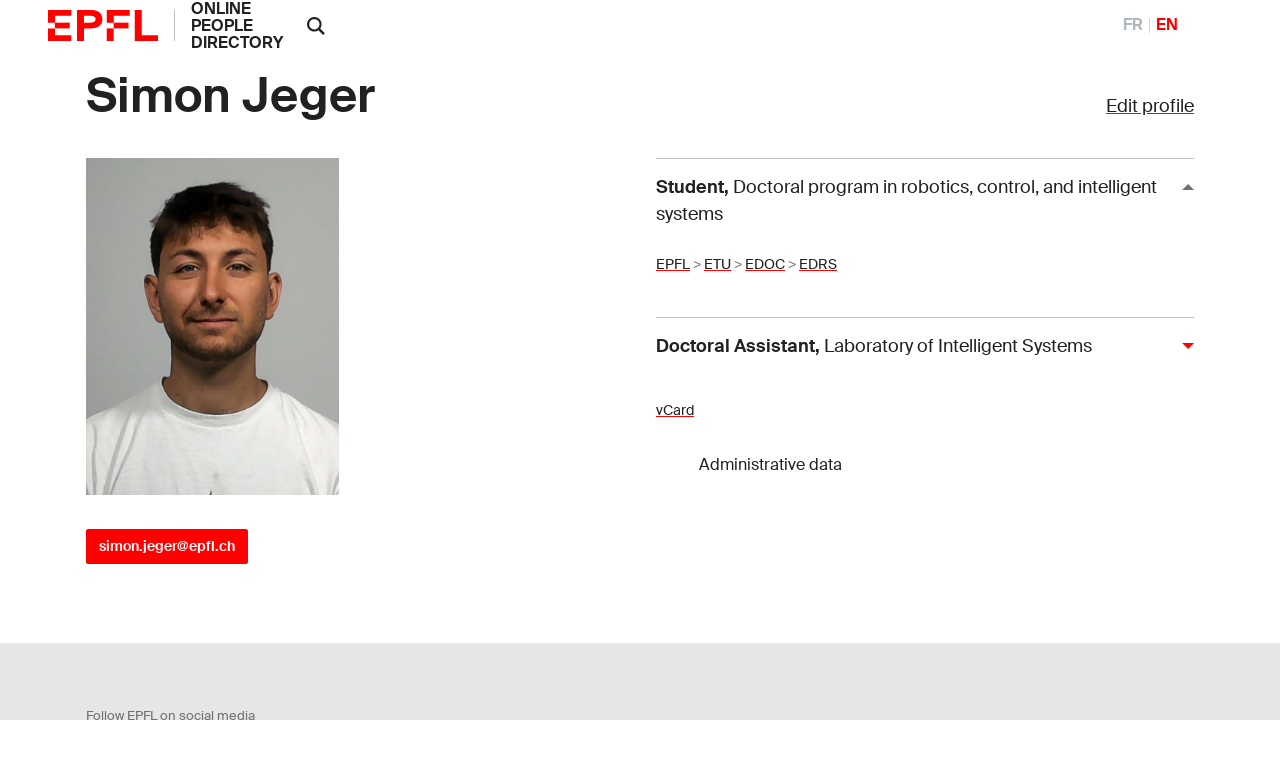

--- FILE ---
content_type: text/html; charset=utf-8
request_url: https://people.epfl.ch/simon.jeger/?lang=en
body_size: 33572
content:
<!DOCTYPE html>
<html>
<head>
	<title>Simon Jeger &mdash; People - EPFL</title>

	<!-- STD HEAD	-->
	<meta charset="utf-8">
<meta http-equiv="X-UA-Compatible" content="IE=edge">
<meta name="viewport" content="width=device-width,initial-scale=1">
<meta name="theme-color" content="#ff0000">

<link rel="shortcut icon" type="image/x-icon" href="https://web2018.epfl.ch/6.4.0/icons/favicon.ico">
<link rel="icon" type="image/png" sizes="16x16" href="https://web2018.epfl.ch/6.4.0/icons/favicon-16.png">
<link rel="icon" type="image/png" sizes="32x32" href="https://web2018.epfl.ch/6.4.0/icons/favicon-32.png">
<link rel="apple-touch-icon" sizes="180x180" href="https://web2018.epfl.ch/6.4.0/icons/apple-touch-icon.png">

<link rel="stylesheet" href="https://web2018.epfl.ch/6.4.0/css/elements.min.css">

<link rel="search" type="application/opensearchdescription+xml" title="EPFL People"
      href="/people_search.xml">

<script async src="https://www.googletagmanager.com/gtag/js?id=UA-4833294-1"></script>
<script>
  window.dataLayer = window.dataLayer || [];
  function gtag(){dataLayer.push(arguments);}
  gtag('js', new Date());
  gtag('config', 'UA-4833294-1', { 'anonymize_ip': true });
</script>


		<!-- Open Graph / Facebook -->
	<meta property="og:type" content="profile" />
	<meta property="og:site_name" content="EPFL People" />
	<meta property="og:title" content="Simon Jeger" />
	<meta property="og:description" content="Simon Jeger's EPFL profile" />
	<meta property="og:profile:first_name" content="Simon" />
	<meta property="og:profile:last_name" content="Jeger" />
	<meta property="og:url" content="https://people.epfl.ch/simon.jeger" />
	<meta property="og:image" content="https://people.epfl.ch/private/common/photos/links/352603.jpg?ts=1769878133" />
	<meta property="og:image:type" content="image/jpeg" />
	<meta property="og:image:alt" content="Simon Jeger's EPFL profile picture" />
	<meta property="fb:app_id" content="966242223397117" />

	<!-- Twitter Card -->
	<meta name="twitter:card" content="summary_large_image" />
	<meta name="twitter:title" content="Simon Jeger" />
	<meta name="twitter:description" content="Simon Jeger's EPFL profile" />
	<meta name="twitter:image" content="https://people.epfl.ch/private/common/photos/links/352603.jpg?ts=1769878133" />


	<script type="text/javascript" src="https://people.epfl.ch/legacy//js/people.js" ></script>
	<link rel="stylesheet" href="https://people.epfl.ch/legacy//css/people.css">
</head>

<body
	data-spy="scroll" data-target="#intermediate-nav" data-offset="0"
	onload="
		var re = /352603/;
		var documentURI = document.documentURI;
		if ( re.exec(documentURI) ) {
			new_uri = documentURI.replace(re, 'simon.jeger');
			history.replaceState({}, document.title, new_uri);
		}
	"
	onhashchange="
		if (location.href.indexOf('#') > -1) {
			history.replaceState({}, document.title, window.location.href.split('#')[0]);
		}
	"
>

<header role="banner" class="header header-light">
	<!--  BODY HEADER -->

	<div class="header-light-content"><!-- header content -->
		<a class="logo" href="https://www.epfl.ch">
			<img src="https://people.epfl.ch/legacy//images/epfl-logo.svg" alt="Logo EPFL, Ãcole polytechnique fÃ©dÃ©rale de Lausanne" class="img-fluid" />
		</a>
		<p class="site-title"><a href="/#">ONLINE PEOPLE DIRECTORY</a></p>



		<div class="dropdown dropright search d-xl-block"><!-- SEARCH 	-->
			<a class="dropdown-toggle" href="#" data-toggle="dropdown">
				<svg
					class="icon" aria-hidden="true"
					onClick="
						toggleVis('search-form-1');
						document.getElementById('search_text').focus();
					"
				>
					<use xlink:href="#icon-search"></use>
				</svg>
			</a>
			<form action="https://search.epfl.ch/" id="search-form-1" class="dropdown-menu border-0 p-0 form-search-1" >
				<input type="hidden" name="filter" value="people">
				<div class="search-form mt-1 input-group">
					
						<label for="search" class="sr-only">Search on site</label>
						<input type="text" id="search_text" class="form-control" name="q" placeholder="Search">
						<button type="submit" class="d-none d-xl-block btn btn-primary input-group-append">Search</button>
					
				</div>
			</form>
		</div><!-- SEARCH 	-->

		<!-- language switcher, two elements -->
		<nav class="nav-lang nav-lang-short ml-auto pr-lg-5">
			<ul>
				
					
						<li>
							<a href="/simon.jeger/?lang=fr" aria-label="FranÃ§ais" class="change_lang_fr" >FR</a>
						</li>
						<li>
							<span aria-label="English" class="active change_lang_en">EN</span>
						</li>
					
				
			</ul>
		</nav>

	</div>
</header>

<div class="main-container">
<div class="overlay"></div>

<div class="w-100 pb-5">
	<main id="main" role="main" class="content">
		<div class="container">

			<div class="d-flex flex-wrap justify-content-between align-items-baseline"><!-- edit profile -->
				<h1 id="name" class="mr-3 pnM">Simon Jeger</h1>
				
					<div>
						<a href="/profiles/3584/edit"?lang=en">Edit profile</a>
					</div>
				
			</div><!-- edit profile -->

			<div class="row"><!-- ROW1 -->
			<div class="col-md-12"><!-- ROW1,single -->
			<div class="row"><!-- ROW2 -->
			<div class="col-md-6"><!-- ROW2,L -->

				<div class="row"> <!-- ROW3 -->
				<div class="col-sm-12 col-md-6 mb-3">

					
						
							<img src="https://people.epfl.ch/legacy//private/common/photos/links/352603.jpg?ts=1769878133" alt="photo placeholder image" class="img-fluid" >
						
					
	 			</div>
	 			</div> <!-- ROW3 -->

	 			<div class="row"> <!-- ROW4 -->
		 			<div class="col-sm-12"><!--	CONTACT	-->
			 			<h4></h4>
						<p>
							
				 				<a href="mailto:simon.jeger@epfl.ch" class="btn btn-sm btn-primary">simon.jeger@epfl.ch</a>
							
							

						  
				 				
							<!-- edit_profile -->
				 		</p>
					  
			 				
							
						<!-- edit_profile -->
		 			</div><!--	CONTACT	-->


						<!--  RESEARCH IDS -->
			 		<div class="col-sm-12 ">
					<div style="width: 80%; padding-top: 15px;">
						
							
						
							
						
							
						
							
						
							
						
							
							
							
						
					</div>
			 		</div>
					 <!--  RESEARCH IDS -->

					
				</div> <!-- ROW4 -->
			</div> <!-- ROW2,L -->

			<div class="col-md-6"><!-- ROW2,R -->

				
					<button id="collapse-arrow-0" class="collapse-title  collapse-title-desktop" type="button" data-toggle="collapse" data-target="#collapse-0" aria-expanded="true" aria-controls="collapse-0" onClick="toggleVis('collapse-0'); toggleArrow('collapse-0', 'collapse-arrow-0'); ">
						<strong>Student</strong>,
							<span class="font-weight-normal">Doctoral program in robotics, control, and intelligent systems</span>
					</button>
					<div class="collapse collapse-item show collapse-item-desktop" id="collapse-0">
						<div class="row pt-2 pb-2"><!-- ROW 5 -->
							

							<div class="col-md-12">
								<p>
									<!-- MERGE PHONES AND OFFICES LOOPS -->
										
											
										
									

									
									

									
										<small>
											<a href="https://search.epfl.ch/?filter=unit&acro=EPFL">EPFL</a>
											>
										</small>
									
										<small>
											<a href="https://search.epfl.ch/?filter=unit&acro=ETU">ETU</a>
											>
										</small>
									
										<small>
											<a href="https://search.epfl.ch/?filter=unit&acro=EDOC">EDOC</a>
											>
										</small>
									
										<small>
											<a href="https://search.epfl.ch/?filter=unit&acro=EDRS">EDRS</a>
											
										</small>
									
								</p>
							</div>

							
		 				</div><!-- ROW 5 -->
					</div>
				
					<button id="collapse-arrow-1" class="collapse-title collapsed collapse-title-desktop" type="button" data-toggle="collapse" data-target="#collapse-1" aria-expanded="false" aria-controls="collapse-1" onClick="toggleVis('collapse-1'); toggleArrow('collapse-1', 'collapse-arrow-1'); ">
						<strong>Doctoral Assistant</strong>,
							<span class="font-weight-normal">Laboratory of Intelligent Systems</span>
					</button>
					<div class="collapse collapse-item  collapse-item-desktop" id="collapse-1">
						<div class="row pt-2 pb-2"><!-- ROW 5 -->
							
								<div class="col-md-6">
									<p itemprop="location" itemscope="" itemtype="http://schema.org/Place">
						 				<span itemprop="address"><strong>EPFL STI IGM LIS </strong><br> MED 1 1612 (Bâtiment MED) <br> Station 9 <br> 1015 Lausanne</span>
									</p>
								</div>
							

							<div class="col-md-6">
								<p>
									<!-- MERGE PHONES AND OFFICES LOOPS -->
										
											
										
									

									
										
											
												<small>
													Office:&nbsp;
													<a href="https://plan.epfl.ch?room==MED%201%201612">MED 1 1612</a>
												</small>
												<br>
											
										
									
									

									
										<small>
											<a href="https://search.epfl.ch/?filter=unit&acro=EPFL">EPFL</a>
											>
										</small>
									
										<small>
											<a href="https://search.epfl.ch/?filter=unit&acro=STI">STI</a>
											>
										</small>
									
										<small>
											<a href="https://search.epfl.ch/?filter=unit&acro=IGM">IGM</a>
											>
										</small>
									
										<small>
											<a href="https://search.epfl.ch/?filter=unit&acro=LIS">LIS</a>
											
										</small>
									
								</p>
							</div>

							
								<div class="col-sm-12">
									<p>
										<span class="sr-only">Web site:&nbsp;</span>
										<small>
											Web site:&nbsp;
											<a href="https://lis.epfl.ch/">https://lis.epfl.ch/</a>
										</small>
									</p>
								</div>
							
		 				</div><!-- ROW 5 -->
					</div>
				<!-- accreds -->


				<p class="mt-4"><!-- ADMIN DATA -->
					<small>
						<a href="/simon.jeger/vcard" >
							<span style="vertical-align: text-bottom;">vCard</span>
						</a>
	              <form class="button_to" method="get" action="/session/new?lang=en"><button data-turbo="false" class="btn btn-link" type="submit"><span><svg class="icon text-icon" aria-hidden="true"><use xlink:href="#use"></use></svg> Administrative data</span></button></form>

						
					</small>
					<br>
				</p><!-- ADMIN DATA -->
			</div><!-- ROW2,R -->
			</div><!-- ROW2 -->
			</div><!-- ROW1,single -->
			</div><!-- ROW1 -->
		</div><!-- container -->

		<div class="container">
			<div class="position-relative cmt-5 mt30">
				<div class="people-contents mt30">
					

			 			<!-- menubar -->


						<!-- EXPERTISE -->


						<!-- BIOGRAPHY -->


						<!-- PARCOURS PROF -->


						<!-- FORMATION	-->

						
						<!-- awards -->
						<!-- use awards -->


						<!--	PUBLICATIONS 	-->


						<!-- RESEARCH	-->

					<!-- edit_profile -->


					<!-- TEACHING ACT -->

				</div>
			</div>
		</div>
	</main>
</div>
</div><!-- main-container -->


<div class="bg-gray-100 pt-5">
	<div class="container">
		
			<footer class="footer-light" role="contentinfo">
  <div class="footer-group footer-socials">
    <p class="footer-title footer-title-no-underline">Follow EPFL on social media</p>
    <div class="footer-social">

      <ul class="social-icon-list list-inline">
        <li>
          <a href="https://www.facebook.com/epflcampus" class="social-icon social-icon-facebook social-icon-negative" target="_blank" rel="nofollow noopener">
            <svg class="icon" aria-hidden="true">
              <use xlink:href="#icon-facebook"></use>
            </svg>
            <span class="sr-only">Follow us on Facebook</span>
          </a>
        </li>
        <li>
          <a href="https://instagram.com/epflcampus" class="social-icon social-icon-instagram social-icon-negative" target="_blank" rel="nofollow noopener">
            <svg class="icon" aria-hidden="true">
              <use xlink:href="#icon-instagram"></use>
            </svg>
            <span class="sr-only">Follow us on Instagram</span>
          </a>
        </li>
        <li>
          <a href="https://www.linkedin.com/school/epfl/" class="social-icon social-icon-linkedin social-icon-negative" target="_blank" rel="nofollow noopener">
            <svg class="icon" aria-hidden="true">
              <use xlink:href="#icon-linkedin"></use>
            </svg>
            <span class="sr-only">Follow us on LinkedIn</span>
          </a>
        </li>
        <li>
          <a href="https://x.com/epfl_en" class="social-icon social-icon-x social-icon-negative" target="_blank" rel="nofollow noopener">
            <svg class="icon" aria-hidden="true">
              <use xlink:href="#icon-x"></use>
            </svg>
            <span class="sr-only">Follow us on X</span>
          </a>
        </li>
        <li>
          <a href="https://www.youtube.com/user/epflnews" class="social-icon social-icon-youtube social-icon-negative" target="_blank" rel="nofollow noopener">
            <svg class="icon" aria-hidden="true">
              <use xlink:href="#icon-youtube"></use>
            </svg>
            <span class="sr-only">Follow us on Youtube</span>
          </a>
        </li>
      </ul>
    </div>
  </div>

  <div class="footer-legal">
    <div class="footer-legal-links">
      <a href="https://www.epfl.ch/about/overview/regulations-and-guidelines/disclaimer/">Accessibility</a>
      <a href="https://www.epfl.ch/about/overview/regulations-and-guidelines/disclaimer/">Disclaimer</a>
      <a href="https://go.epfl.ch/privacy-policy/">Privacy policy</a>
    </div>
    <div>
      <p>&copy; 2023 EPFL, all rights reserved</p>
    </div>
  </div>

</footer>

		
	</div>
</div>

<!-- ALL UNITS	-->
<div id="all_units" class="allunits" style="display: none;">
	<div class="container">

		<a href="#" style="float: right;" onclick="document.getElementById('all_units').style.display='none';">
			<small>close</small>
		</a>
		<h3 class="mt-5">All postal addresses and positions</h3>
		<div class="row mt-5">

			
				<div class="col-md-12">
					<div class="collapse collapse-item show collapse-item-desktop" id="collapse-10370">
			 			<div class="row pt-3 pb-4" style="border-bottom: 1px solid #aaaaaa;">
				 			<div class="col-md-5">
					 			<p itemprop="location" itemscope="" itemtype="http://schema.org/Place">
					 				<strong itemprop="name">EPFL STI IGM LIS</strong>
					 				<br>
					 				<span itemprop="fonction">Doctoral Assistant</span>
					 				<br>
									<span itemprop="status">Status:&nbsp;Staff</span>
					 				<br>
					 			</p>
				 			</div>

							<div class="col-md-4">
								<strong>EPFL STI IGM LIS </strong><br> MED 1 1612 (Bâtiment MED) <br> Station 9 <br> 1015 Lausanne
							</div>

							<div class="col-md-3">

								
									
										<span itemprop="phones">
											<small></small>
										</span>
										<br>
									
								<!-- phones -->

								
									
										
											<small>
												Office:&nbsp;
												<a href="https://plan.epfl.ch?room==MED%201%201612">
													MED 1 1612
												</a>
											</small>
											<br>
										
									
								<!-- rooms -->

								
									<small>
										<a href="https://search.epfl.ch/?filter=unit&acro=EPFL">
											EPFL
										</a>
										>
									</small>
								
									<small>
										<a href="https://search.epfl.ch/?filter=unit&acro=STI">
											STI
										</a>
										>
									</small>
								
									<small>
										<a href="https://search.epfl.ch/?filter=unit&acro=IGM">
											IGM
										</a>
										>
									</small>
								
									<small>
										<a href="https://search.epfl.ch/?filter=unit&acro=LIS">
											LIS
										</a>
										
									</small>
								<!-- path_loop -->
								<!-- room -->

				 			</div>

			 			</div>
					</div>
				</div>
			
				<div class="col-md-12">
					<div class="collapse collapse-item show collapse-item-desktop" id="collapse-50359">
			 			<div class="row pt-3 pb-4" style="border-bottom: 1px solid #aaaaaa;">
				 			<div class="col-md-5">
					 			<p itemprop="location" itemscope="" itemtype="http://schema.org/Place">
					 				<strong itemprop="name">EPFL ETU EDOC EDRS</strong>
					 				<br>
					 				<span itemprop="fonction">Student</span>
					 				<br>
									<span itemprop="status">Status:&nbsp;Student</span>
					 				<br>
					 			</p>
				 			</div>

							<div class="col-md-4">
								
							</div>

							<div class="col-md-3">

								
									
										<span itemprop="phones">
											<small></small>
										</span>
										<br>
									
								<!-- phones -->

								<!-- rooms -->

								
									<small>
										<a href="https://search.epfl.ch/?filter=unit&acro=EPFL">
											EPFL
										</a>
										>
									</small>
								
									<small>
										<a href="https://search.epfl.ch/?filter=unit&acro=ETU">
											ETU
										</a>
										>
									</small>
								
									<small>
										<a href="https://search.epfl.ch/?filter=unit&acro=EDOC">
											EDOC
										</a>
										>
									</small>
								
									<small>
										<a href="https://search.epfl.ch/?filter=unit&acro=EDRS">
											EDRS
										</a>
										
									</small>
								<!-- path_loop -->
								<!-- room -->

				 			</div>

			 			</div>
					</div>
				</div>
			<!-- all_accreds -->
		</div>
	</div>
</div>

<div style="display: none"><svg xmlns="http://www.w3.org/2000/svg"><symbol id="icon-accessibility" viewBox="0 0 24 24"><path d="M12 0a12 12 0 1 0 12 12A12 12 0 0 0 12 0Zm0 4.6a1.32 1.32 0 0 1 1.3 1.3A1.42 1.42 0 0 1 12 7.3 1.32 1.32 0 0 1 10.7 6 1.35 1.35 0 0 1 12 4.6Zm5.1 5.6-3.9.5v2.5l2.1 5.1a.76.76 0 1 1-1.4.6L12 14.2l-1.9 4.7a.76.76 0 0 1-1.4-.6l2.1-5.1v-2.5l-3.9-.5a.64.64 0 0 1-.5-.8c.1-.4.4-.7.7-.6l3.8.5h2.2l3.8-.5a.73.73 0 0 1 .7.6c0 .4-.2.8-.5.8Z"></path></symbol><symbol id="icon-arrow-left" viewBox="0 0 16 16"><path d="m4.414 9 5.293 5.293-1.414 1.414L.586 8 8.293.293l1.414 1.414L4.414 7H16v2z"></path></symbol><symbol id="icon-arrow-right" viewBox="0 0 16 16"><path d="M11.586 7 6.293 1.707 7.707.293 15.414 8l-7.707 7.707-1.414-1.414L11.586 9H0V7h11.586z"></path></symbol><symbol id="icon-browse" viewBox="0 0 14 14"><path d="M0 5h3v3H0zm0 5h3v3H0zM0 0h3v3H0zm5 0h8v3H5zm0 5h8v3H5zm0 5h8v3H5z"></path></symbol><symbol id="icon-chevron-bottom" viewBox="0 0 24 24"><path fill="currentColor" d="M6.1 7.1 4.1 9l7.9 7.9L19.9 9l-2-1.9L12 13Z"></path></symbol><symbol id="icon-chevron-last-left" viewBox="0 0 24 24"><path fill="currentColor" d="m18 6.1-2-2-7.2 7.3V5.1H6v13.8h2.8v-6.3l7.2 7.3 2-2-5.9-5.9z"></path></symbol><symbol id="icon-chevron-last-right" viewBox="0 0 24 24"><path fill="currentColor" d="m6 17.9 2 2 7.2-7.3v6.3H18V5.1h-2.8v6.3L8 4.1l-2 2 5.9 5.9z"></path></symbol><symbol id="icon-chevron-left" viewBox="0 0 24 24"><path fill="currentColor" d="m16.9 6.1-1.9-2L7.1 12l7.9 7.9 1.9-2L11 12z"></path></symbol><symbol id="icon-chevron-right" viewBox="0 0 24 24"><path fill="currentColor" d="m7.1 17.9 1.9 2 7.9-7.9L9 4.1l-1.9 2L13 12z"></path></symbol><symbol id="icon-chevron-top" viewBox="0 0 24 24"><path fill="currentColor" d="m17.9 16.9 2-1.9L12 7.1 4.1 15l2 1.9L12 11Z"></path></symbol><symbol id="icon-close" viewBox="0 0 14 14"><path d="M13 1.4 11.6 0 6.5 5.1 1.4 0 0 1.4l5.1 5.1L0 11.6 1.4 13l5.1-5.1 5.1 5.1 1.4-1.4-5.1-5.1z"></path></symbol><symbol id="icon-elements" viewBox="0 0 80 91.18"><path d="M39.99 31.18a20 20 0 0 0 0 40 19.39 19.39 0 0 0 3.34-.3v-6.84a13.14 13.14 0 0 1-3.34.48 13.32 13.32 0 0 1-12.85-10H59.7a20.43 20.43 0 0 0 .29-3.34 20 20 0 0 0-20-20zm0 6.67a13.31 13.31 0 0 1 12.88 10H27.14a13.31 13.31 0 0 1 12.85-10z"></path><path d="m46.59 11.77 7.06-7L48.94 0l-11.3 11.27a40 40 0 1 0 8.95.47zm-6.6 72.75a33.34 33.34 0 1 1 33.34-33.34 33.34 33.34 0 0 1-33.34 33.34z"></path></symbol><symbol id="icon-epfl-alumni" viewBox="0 0 700 600"><path d="M132.06 443.54V286.11L53.8 251.53v-43.68L340.45 79.54H360l286.2 128.31v43.68l-77.8 34.58v157.43c-71.89 53.69-152 85.54-217.94 85.54-67.34 0-152.46-35.08-218.4-85.54Zm446.35-214.31L350.46 127.31 122.05 229.23l228.41 102.38Zm-57.33 189.28V308L360 379.84h-19.55L179.83 308v110.51c29.58 20.93 103.29 63.25 170.63 63.25 66.43 0 140.14-41.86 170.62-63.25Z"></path></symbol><symbol id="icon-epfl-anti-gaspillage" viewBox="0 0 700 600"><path d="M148 80h404l-73.23 444.07H221.24Zm290.73 396.3 56.87-348.53H204l57.73 348.53ZM258.55 353.45l57.78-58.24-57.78-57.79 33.67-33.67L350 261.54l58.24-57.79 33.67 33.67-58.24 57.79 58.24 58.24-33.67 33.67L350 328.88l-57.78 58.24Z"></path></symbol><symbol id="icon-epfl-apprendre" viewBox="0 0 700 600"><path d="M138.88 454.46v-72.35c-33.67-10.46-58.24-41.86-58.24-78.71a81.76 81.76 0 0 1 58.24-78.26V117.3l86.91 30.49A141.58 141.58 0 0 1 350 75c52.33 0 98.29 27.3 124.22 72.8l86.45-30.49v107.83a81.63 81.63 0 0 1 58.7 78.26c0 36.85-24.58 68.25-58.7 78.71v72.35L350 529.08Zm58.7-151.06c0-18.66-15.47-34.13-34.58-34.13s-34.58 15.47-34.58 34.13c0 19.11 15.47 34.12 34.58 34.12s34.58-15.01 34.58-34.12Zm128.76-69.62-139.68-49.14v40.5a81.76 81.76 0 0 1 58.24 78.26c0 36.85-24.57 68.25-58.24 78.71v38.68l139.68 49.14Zm101.47-69.61a93.24 93.24 0 0 0-155.61 0l77.8 27.75Zm85.54 256.62v-38.68c-33.67-10.46-58.24-41.86-58.24-78.71a81.76 81.76 0 0 1 58.24-78.26v-40.5l-139.69 49.14v236.15Zm58.24-117.39a34.38 34.38 0 0 0-34.13-34.13c-19.1 0-34.58 15.47-34.58 34.13 0 19.11 15.48 34.12 34.58 34.12a34.08 34.08 0 0 0 34.13-34.12Z"></path></symbol><symbol id="icon-epfl-artlab" viewBox="0 0 700 600"><path d="M582.05 529.08 451 439v85.08H242.17v-63.7L22.86 75 654.4 196.47ZM242.17 364.37v-50.05h99.64l202.48-90.09L115.68 141Zm161.07 42.31-64.16-44.59h-49.14V476.3h113.3Zm147.42 43.68 41.4-194.74L396 342.53Z"></path></symbol><symbol id="icon-epfl-bancomat" viewBox="0 0 700 600"><path d="M630.05 140v193.37l-90.09.45v249.34H289.71V486.7H182.79V329.27H70V140Zm-447.26 47.77h-65.07V282h65.07Zm202.93 251.16V187.77H230.56v251.16Zm-34.13-100.56c0 21.84-13.65 35.49-30.94 40v26.43h-29.12v-26.39c-11.37-2.27-21.84-8.19-31.39-16.38l13.65-22.75c9.1 8.19 20.47 14.11 31.85 14.11 9.1 0 16.83-5 16.83-12.74 0-20.48-56-14.56-56-56.42 0-18.66 10.92-31.4 26.39-36.4v-27.76h29.57V246c9.56 1.36 18.66 5.91 28.21 13.19l-15 21.84c-6.83-5.91-15-10.46-24.12-10.46-8.64 0-14.56 5-14.56 11.37.04 19.12 54.63 13.66 54.63 56.43ZM492.19 277h-58.7v209.7h-96v48.69h154.7Zm90.09-89.18H433.49v41.4H540v56.88l42.32-.46Z"></path></symbol><symbol id="icon-epfl-cafe" viewBox="0 0 700 600"><path d="M135.92 378.93v-186.1h71.44a28.46 28.46 0 0 1-2.73-12.28 57.84 57.84 0 0 1 17.29-41.41 9.66 9.66 0 0 0 3.18-6.82c0-2.73-1.36-5-3.18-7.28l-15.47-15.47 33.67-33.67L256 91.37a58.76 58.76 0 0 1 0 82.35c-2.73 1.82-3.18 4.55-3.18 6.83a8.81 8.81 0 0 0 3.18 7.28l4.56 5h72.8a30 30 0 0 1-2.73-12.28c0-15.47 5.46-30 16.83-41.41a9.67 9.67 0 0 0 3.19-6.82c0-2.73-1.37-5-3.19-7.28l-15-15.47 33.7-33.67 15.46 15.47a56.8 56.8 0 0 1 17.3 40.95c0 15-5.92 29.57-17.3 41.4a8.8 8.8 0 0 0-3.18 6.83 10.45 10.45 0 0 0 3.18 7.28l5 5h81.9a95.55 95.55 0 1 1 0 191.1h-7.28L459.89 398c-7.28 56-34.13 96.46-86.45 126H224.19c-58.69-32.69-88.27-85.47-88.27-145.07Zm224.32 96.91C393 455.82 413 418.51 413 378.93V241.06H184.15v137.87a114.75 114.75 0 0 0 52.79 96.91Zm108.29-139.68c25.94 0 47.78-21.84 47.78-47.78 0-26.39-21.84-47.32-47.78-47.32h-7.28v95.1Z"></path></symbol><symbol id="icon-epfl-cdh" viewBox="0 0 700 600"><path d="M463.53 381.6v108.74h53.69A65.24 65.24 0 0 1 580 443.48a66 66 0 0 1 0 131.95c-29.58 0-54.6-20-62.79-46.41h-91.9V381.6h-60.06a165.39 165.39 0 0 1 20.93 80.08v122.39H54V461.68c0-56.88 29.58-107.84 73.71-137.87a115.75 115.75 0 0 1-25-71.89C102.71 186.86 155 135 220.1 135A116.61 116.61 0 0 1 337 251.92c0 27.3-9.1 52.33-25 71.89a189.49 189.49 0 0 1 23.66 19.11h89.64V194.14h91.91A65.23 65.23 0 0 1 580 147.27a66 66 0 0 1 0 132c-29.58 0-54.6-20-62.79-46.41h-53.68v110.06h53.69A65.1 65.1 0 0 1 580 295.6a66 66 0 1 1-62.79 86ZM337 461.68c0-44.14-26.85-86.45-66.43-105.11-15 8.19-32.31 12.29-50.51 12.29s-35.94-4.1-51-12.29c-40.49 20-66 60.52-66 105.11v73.25H337ZM151.85 251.92c0 39.13 32.31 68.25 68.25 68.25a68.15 68.15 0 0 0 68.25-68.25c0-39.13-31.85-68.25-68.25-68.25a68.16 68.16 0 0 0-68.25 68.25ZM278.34 66.74c0-31.85 23.66-55.06 53.24-55.06C348 11.68 363 19 373.89 30.34l-12.74 12.74c-9.55-9.1-20-12.29-29.12-12.29-19.56 0-34.12 13.65-34.12 35.95 0 21.84 14.1 35.94 33.67 35.94 11.37 0 22.75-5 30.94-11.83l10.92 12.74c-10.92 10.92-26.39 18.2-42.32 18.2-29.12 0-52.78-23.2-52.78-55.05Zm145.6 52.32h-31.85V12.59h31.85c33.67 0 58.24 22.3 58.24 53.24s-24.57 53.23-58.24 53.23Zm0-87.81H411.2V100h12.74c24.12 0 38.68-13.19 38.68-35 0-20.1-15.02-33.75-38.68-33.75Zm98.28 87.81h-19.11V12.59h19.11v44.59h49.6V12.59h19.56v106.47h-19.56V74.93h-49.6Zm30 94.19A27.58 27.58 0 0 0 580 241c15.47 0 27.3-12.74 27.3-27.75 0-15.47-11.83-27.76-27.3-27.76a27.58 27.58 0 0 0-27.75 27.76Zm0 148.33A27.58 27.58 0 0 0 580 389.33c15.47 0 27.3-12.28 27.3-27.75 0-15-12.29-27.76-27.3-27.76a27.87 27.87 0 0 0-27.75 27.76Zm0 147.87A27.87 27.87 0 0 0 580 537.21c15.47 0 27.3-12.74 27.3-27.76 0-15.47-11.83-27.75-27.3-27.75a27.57 27.57 0 0 0-27.75 27.75Z"></path></symbol><symbol id="icon-epfl-cdm" viewBox="0 0 700 600"><path d="M627.55 406.17a56 56 0 0 1-50 15.47c-24.11-1.37-44.13-17.29-52.32-40.5H463.3a108 108 0 0 1-21.39 58.24l25.94 28.67c15-3.64 25.48-2.73 37.31 1.36 32.76 11.38 50.05 48.23 36.85 81.45-12.74 30.48-44.59 45-77.8 34.58-34.13-10-50-49.14-36.86-81.45a58.81 58.81 0 0 1 8.65-14.56l-21.84-23.2a113.2 113.2 0 0 1-150.61-19.11l-86 26.84a62.21 62.21 0 0 1-5.92 26.85c-10.46 21.84-32.76 33.67-55.51 33.67-45.95 0-76-48.69-55-90.09a62.1 62.1 0 0 1 55.51-33.67 60.81 60.81 0 0 1 50 26.39l76.89-23.66c-15.47-36.86-7.73-81.45 17.29-112.84l-49.14-48.69a66.66 66.66 0 0 1-27.3 5.92c-34.12 0-61.88-27.76-61.88-61.43a61.88 61.88 0 1 1 123.76 0 60.93 60.93 0 0 1-7.25 28.67l49.6 49.59c23.2-15 57.78-20.47 90.09-12.74l8.19-18.2a56.68 56.68 0 0 1-17.75-23.2C352.28 180 381.4 135 426 135a61.49 61.49 0 0 1 57.33 38.22c13.19 31.39-1.82 67.79-33.22 80.53-8.64 3.64-20.47 5-27.75 4.55l-9.1 19.57a110.06 110.06 0 0 1 46.41 64.61h66a41.73 41.73 0 0 1 20.48-25.94c23.2-21.38 59.15-20 81.44 2.28a61.78 61.78 0 0 1-.04 87.35Zm-511 42.77c-14.11 0-23.66 11.83-22.3 25 0 11.38 9.56 19.11 18.2 20.93 8.65 2.28 19.57-1.82 24.57-11.37 7.78-15.91-2.69-34.56-20.43-34.56ZM208 196.41a23.66 23.66 0 1 0-47.32 0c0 12.74 10.92 23.21 23.66 23.21S208 209.15 208 196.41ZM416 372.5a66.32 66.32 0 0 0-66.43-66.89c-36.86 0-66.43 29.58-66.43 66.89 0 37.76 31.39 66.43 66.43 66.43A66.22 66.22 0 0 0 416 372.5ZM302.23 66.74c0-31.85 23.66-55.06 53.23-55.06 16.38 0 31.4 7.28 42.32 18.66L385 43.08c-9.56-9.1-20-12.29-29.12-12.29-19.57 0-34.13 13.65-34.13 35.95 0 21.84 14.11 35.94 33.67 35.94 11.38 0 22.75-5 30.94-11.83l10.92 12.74c-10.92 10.92-26.39 18.2-42.31 18.2-29.08 0-52.74-23.2-52.74-55.05Zm101.92 133.31c1.36 9.56 8.64 17.29 17.74 18.66 15.47 2.73 28.67-10.47 25.94-25.48a22.2 22.2 0 0 0-21.84-20c-15.47-.02-24.57 14.99-21.84 26.82Zm43.68-81h-31.4V12.59h31.4c34.12 0 58.69 22.3 58.69 53.24s-24.52 53.23-58.69 53.23Zm0-87.81h-12.29V100h12.29c24.11 0 38.67-13.19 38.67-35 0-20.1-14.56-33.75-38.67-33.75Zm30.48 518.24a22.08 22.08 0 0 0 27.76-19.11c4.09-14.56-9.1-26.84-21.39-26.84A21.6 21.6 0 0 0 462.84 524c-1.84 11.39 4.55 22.31 15.47 25.49ZM535.64 120h-19.11V11.68L568 66.74l51-55.06V120h-19.2V59.91L568 92.22l-32.36-32.31Zm48.23 219.31a23.21 23.21 0 1 0 0 46.41c6.37 0 14.11-3.64 18.66-11.83 9.55-13.68 0-34.61-18.66-34.61Z"></path></symbol><symbol id="icon-epfl-centre-medical" viewBox="0 0 700 600"><path d="M445.78 75c82.81 0 151.06 67.34 151.06 150.6a151 151 0 0 1-44.59 106.93L360.24 525c-6.82 6.37-16.83 5-21.38 0-190.2-190.21-196.57-196.58-194.29-194.76a151.77 151.77 0 0 1-41.41-103.74c0-84.63 69.16-151.5 151.07-151.5a151.83 151.83 0 0 1 95.55 34.12 151.2 151.2 0 0 1 96-34.12Zm-192 47.77A103.42 103.42 0 0 0 150.48 227c.46 30.94 9.1 50.5 43.23 86 23.66 25 69.16 68.71 150.61 150.61 1.82 1.82 7.73 1.82 9.55 0 70.53-71 118.3-116.48 151.52-151.06 34.58-35.95 43.68-56 43.68-86.91 0-58.24-47.78-103.28-103.74-103.28-38.68 0-56.42 16.38-95.55 48.68-40.04-32.81-58.24-48.28-96.01-48.28Zm19.11 151.06h57.79v-58.7h38.22v58.69h58.69V312h-58.7v57.79h-38.22V312h-57.79Z"></path></symbol><symbol id="icon-epfl-chercheur" viewBox="0 0 700 600"><path d="M62.44 402.59a156.69 156.69 0 0 1 64.16-126C107 254.26 96.11 227 96.11 196.47 96.11 129.13 151.17 75 219 75c67.34 0 122.4 54.14 122.4 121.48 0 30-10.47 58.24-30 80.08 7.28 5.46 14.1 10.92 20 17.75l40.49-95.55V80h171.49v118.75l139.69 325.32H62.44Zm190.65 73.71L310 343.44a104.91 104.91 0 0 0-38.67-35.95A119.21 119.21 0 0 1 219 319.32a120.61 120.61 0 0 1-52.32-11.83c-34.13 18.2-56.42 56-56.42 95.1v73.71Zm41-279.83c0-41.4-33.67-74.16-75.08-74.16-41.86 0-75.07 33.21-75.07 74.16a75.08 75.08 0 1 0 150.15 0ZM610.26 476.3 495.6 208.76v-80.08h-76v80.08L305 476.3Zm-237.51-66.89a27.3 27.3 0 1 1 27.3 27.3 27.39 27.39 0 0 1-27.3-27.3Zm57.79-98.73a27.3 27.3 0 0 1 54.6 0 27.3 27.3 0 0 1-54.6 0Zm57.78 98.73a27.39 27.39 0 0 1 27.3-27.3c14.56 0 27.3 12.29 27.3 27.3s-12.74 27.3-27.3 27.3a27.38 27.38 0 0 1-27.3-27.3Z"></path></symbol><symbol id="icon-epfl-coiffeur" viewBox="0 0 700 600"><path d="M101.34 479.88c0-61.43 50-109.66 108.75-109.66 17.74 0 34.58 3.64 50 12.29l58.69-71.44L198.71 165l36.4-30.49 114.66 138.8 114.66-138.78L501.29 165 380.71 311l59.15 71.44c15-8.65 32.31-12.29 49.6-12.29 60.51 0 110.11 50.51 109.2 111-.45 61-50.51 107.84-109.66 107.84-60.06 0-109.65-48.23-109.65-109.2 0-25 9.55-49.6 23.66-67.34l-53.24-64.16-52.32 64.16a112.56 112.56 0 0 1 22.75 67.79c0 60.52-49.14 108.75-109.66 108.75a109.23 109.23 0 0 1-109.2-109.11Zm171.08 0a61.65 61.65 0 1 0-123.3 0c0 35.94 30.48 64.61 66.43 61.42a61.23 61.23 0 0 0 56.87-61.42Zm278.46 0a61.88 61.88 0 1 0-123.76.45c0 34.13 27.76 61.43 62.79 61.43 33.67 0 60.97-28.21 60.97-61.88Z"></path></symbol><symbol id="icon-epfl-collaboration" viewBox="0 0 700 600"><path d="M358 228.54a68.32 68.32 0 0 1-44.59 64.16v88.72l-126 .46v-24.12c0-10.92-9.56-20.47-20.48-20.47A20.78 20.78 0 0 0 146 357.76v24.12l-135.59-.46V71.57h303v93.27c25.9 9.56 44.59 35.04 44.59 63.7Zm-47.78 0a20.68 20.68 0 0 0-20.47-20.47H265.6v-88.73H58.12v214.31l44.59.45a68.3 68.3 0 0 1 64.15-44.59c28.67 0 54.15 18.66 63.25 44.59h35.49v-84.63h24.12c11.37 0 20.47-9.1 20.47-20.93Zm285.71 252.08a67.79 67.79 0 0 1-127.4 0h-88.72l-.91-126H403a21.17 21.17 0 0 0 20.93-20.93c0-11.38-9.55-20.48-20.93-20.48h-24.1l.91-135.59h309.85v303Zm46-255.26H427.58l-.45 44.13c25.93 10 44.59 35 44.59 64.16s-19.11 54.14-44.59 63.7v35.49h84.17V457a21.17 21.17 0 0 0 20.93 20.92c11.38 0 20.48-9.55 20.48-20.92v-24.16h89.18Z"></path></symbol><symbol id="icon-epfl-community" viewBox="0 0 772 600.6"><path d="M161.69 263h-47.78a89.29 89.29 0 0 1 49.14-79.63c-17.29-12.28-29.12-32.3-29.12-55.51 0-38.22 31.4-69.16 69.62-69.16s69.61 30.94 69.61 69.16c0 23.21-11.83 43.23-29.57 55.51A88.89 88.89 0 0 1 293.18 263h-47.77a41.86 41.86 0 1 0-83.72 0Zm99.19 189.73c-52.78-39.13-83.27-101.46-83.27-167.44h47.78c0 51.42 23.2 99.65 64.15 129.22Zm-79.17-324.88a21.84 21.84 0 0 0 21.84 21.84 21.84 21.84 0 0 0 0-43.68 21.84 21.84 0 0 0-21.84 21.84Zm104.65-25.48a206.8 206.8 0 0 1 199.29 0l-22.75 41.41c-48.69-25.94-105.11-25.48-153.79 0Zm189.28 405.41h-47.78a41.86 41.86 0 1 0-83.72 0h-47.77c0-35 20-65.52 49.14-79.62-17.75-12.29-28.67-32.77-28.67-56 0-38.22 30.49-69.62 69.16-69.62 38.22 0 69.16 31.4 69.16 69.62a68.52 68.52 0 0 1-28.66 56c29.12 14.1 49.14 44.59 49.14 79.62ZM364.16 372.19A21.85 21.85 0 0 0 386 394c11.83 0 21.39-10 21.39-21.84A21.46 21.46 0 0 0 386 350.35a21.84 21.84 0 0 0-21.84 21.84ZM658.09 263h-47.77a41.86 41.86 0 0 0-83.72 0h-47.78a88.88 88.88 0 0 1 49.6-79.63c-17.75-12.28-29.58-32.3-29.58-55.51 0-38.22 31.4-69.16 69.62-69.16s69.61 30.94 69.61 69.16c0 23.21-11.83 43.23-29.12 55.51A89.29 89.29 0 0 1 658.09 263Zm-63.24 22.29c0 65.52-31.4 128.77-83.72 167.44l-28.21-38.23c40.49-30.94 64.15-77.8 64.15-129.22Zm-48.23-157.44A21.84 21.84 0 1 0 568.46 106a22.14 22.14 0 0 0-21.84 21.85Z"></path></symbol><symbol id="icon-epfl-corona-distance" viewBox="0 0 700 600"><path d="M-60.18 461.68c0-56.88 29.58-107.84 73.71-137.87a115.75 115.75 0 0 1-25-71.89C-11.49 186.86 40.83 135 105.9 135a116.6 116.6 0 0 1 116.93 116.92c0 27.3-9.1 52.33-25 71.89 44.59 30 74.16 81 74.16 137.87v122.39H-60.18Zm283 73.25v-73.25c0-44.14-26.84-86.45-66.43-105.11-15 8.19-32.3 12.29-50.5 12.29s-35.95-4.1-51-12.29c-40.5 20-66 60.52-66 105.11v73.25Zm-48.68-283c0-39.13-31.85-68.25-68.25-68.25a67.87 67.87 0 0 0-68.25 68.25c0 39.13 32.3 68.25 68.25 68.25a68.15 68.15 0 0 0 68.26-68.26Zm104.66-69.17 13.65 10.47-29.12 40h168.35l-29.12-40 13.65-10.47 42.31 60.06-41.86 60.06-13.19-10L432.13 251H262.87l28.67 41.86-13.2 10-41.86-60.06Zm149.69 278.92c0-56.88 29.12-107.84 73.71-137.87-15.92-19.56-25-44.59-25-71.89C477.18 186.86 529.5 135 594.57 135a116.64 116.64 0 0 1 91.91 188.82c44.59 30 73.71 81 73.71 137.87v122.38h-331.7Zm283 73.25v-73.25c0-44.14-26.84-86.45-66.43-105.11-15 8.19-32.76 12.29-50.5 12.29-18.66 0-36-4.1-51.42-12.29-40 20-66 60.52-66 105.11v73.25Zm-49.14-283a67.76 67.76 0 0 0-67.79-68.25c-38.68 0-68.25 30.49-68.25 68.25 0 39.13 31.85 68.25 68.25 68.25a67.77 67.77 0 0 0 67.8-68.26Z"></path></symbol><symbol id="icon-epfl-corona-lavermain" viewBox="0 0 700 600"><path d="M69.72 269.21A27.08 27.08 0 1 1 97 296.06a27 27 0 0 1-27.28-26.85Zm96.46 297.57L117 536.3H72.91v-47.78h57.33l61 37.31a69 69 0 0 0 36.4 10.47H391a69.75 69.75 0 0 0 34.13-9.1l152.37-75.53a19 19 0 0 0 7.74-20.93 17.62 17.62 0 0 0-21.39-12.29L415.52 454.4a65.12 65.12 0 0 1-62.33 46H244V453h109.2c9.55 0 18.2-8.19 18.2-17.74a18.25 18.25 0 0 0-18.2-18.2h-95.1a59.75 59.75 0 0 1-22.75-4.55l-41.86-13.2a20.25 20.25 0 0 0-4.55-.91h-116v-47.29h116a57.24 57.24 0 0 1 21.39 3.64l42.3 13.25a16.63 16.63 0 0 0 6.83 1.36h93.73a65.41 65.41 0 0 1 58.69 36.86L552 372a66.65 66.65 0 0 1 79.17 44.59c8.65 29.12-4.09 61-30.48 76.44l-152.88 76a118 118 0 0 1-56.88 15H227.61c-21.84.04-42.77-6.33-61.43-17.25Zm9.56-282.55A27.07 27.07 0 1 1 203 311.07a27 27 0 0 1-27.26-26.84Zm11.83-119.67a27.18 27.18 0 0 1 26.84-26.84c14.56 0 27.3 12.28 27.3 26.84s-12.74 27.3-27.3 27.3-26.84-12.74-26.84-27.3Zm80.53 99.65c0-35 45-91 82.81-129.22 40 40.49 81.9 94.64 81.9 129.22a82.14 82.14 0 0 1-81.9 81.9c-45.5 0-82.81-36.86-82.81-81.9Zm116.94 0c0-15-17.29-38.22-34.13-58.24-16.83 19.11-35 46.41-35 58.24 0 18.65 15.47 34.58 35 34.58 18.66 0 34.09-15.93 34.09-34.58ZM464.21 196a27.07 27.07 0 1 1 27.3 26.84 27 27 0 0 1-27.3-26.84Zm8.19 127.4a27.07 27.07 0 1 1 27.3 26.84 27 27 0 0 1-27.3-26.88Zm97.82-70.07c0-14.56 12.29-26.85 27.3-26.85a27.2 27.2 0 0 1 26.85 26.85 27.08 27.08 0 0 1-54.15 0Z"></path></symbol><symbol id="icon-epfl-corona-maison" viewBox="0 0 700 600"><path d="m350 75 186.1 104.64v344.43H375.48V389.85h-51v134.22H163.91V179.64Zm138.32 132.4L350 129.59l-138.32 77.8V476.3h65.07V342.07h146.51V476.3h65.06Z"></path></symbol><symbol id="icon-epfl-corona-masque" viewBox="0 0 700 600"><path d="m294 514.06-96-56.42c-48.65-40.49-75.5-99.64-75.5-159.7v-74.17l95.55-16.83a144.61 144.61 0 0 0 43.23-16.38c54.6-32.31 122.85-32.31 177 0a143 143 0 0 0 44.14 16.38l95.09 16.83v74.17c0 61.42-28.21 121-75.53 159.7l-96 56.42c-17.29 10.47-36.86 15-56 15s-38.65-4.53-55.98-15Zm87.81-40.95 91-53.69a159.23 159.23 0 0 0 56.88-121.48v-34.58l-56-9.56c-21.38-3.64-40-10.92-59.6-22.29-39.59-23.66-89.18-23.21-128.77 0-19.11 11.37-38.22 18.65-59.15 22.29l-56 9.56v34.58c0 45.95 21.38 92.36 56.87 121.48l91.46 53.69c19.22 11.38 43.79 11.38 63.35 0ZM217.6 101.83a26.85 26.85 0 1 1 26.84 26.85 26.6 26.6 0 0 1-26.84-26.85Zm110.56 238.42-105.1-21.84 7.73-37.31 105.11 21.84a73.55 73.55 0 0 0 28.21 0l105.1-21.84 7.79 37.31-105.16 21.84a105.74 105.74 0 0 1-43.68 0Zm5 83.72-77.34-15.47 7.73-37.76 76.9 15.92a44.94 44.94 0 0 0 19.11 0l76.89-15.92 7.74 37.76-77.35 15.5a78.77 78.77 0 0 1-33.67 0Zm95.09-322.14a27.08 27.08 0 1 1 27.3 26.85 27 27 0 0 1-27.29-26.85Z"></path></symbol><symbol id="icon-epfl-corona-poignee" viewBox="0 0 700 600"><path d="m378.44 566.78-79.17-79.62H43.1v-47.78h276.19l92.82 93.73a30.94 30.94 0 0 0 21.89 8.65 29.91 29.91 0 0 0 21.39-8.65l10.92-11.83-41.91-41.86 27.3-26.84 41.86 41.86 26.84-27.3-41.86-41.41 27.3-27.3 41.86 41.86 32.3-31.85-86.91-91-23.65 23.66c-13.19 14.11-31.85 21.39-51.41 21.39-40.95-.91-72.8-32.31-72.8-72.8 0-15.93 4.55-30.94 13.65-43.23 3.18-3.64 6.37-7.28 10-10.92H255.14l79.17 128.31-16.38 28.67H43.1l-16.38-28.67L164.14 140h32.76l28.66 47.78h190.65L464 140h207.92v38.22h-192l-86.45 86.45a35.44 35.44 0 0 0-10 25c0 20.47 16.83 34.58 34.58 34.58a36.4 36.4 0 0 0 24.57-10l86.9-86.91 26.85 26.85-36 36.4 97.83 101.92h53.69v38.22h-46.84l-136 136a79.68 79.68 0 0 1-110.57 0ZM283.8 354.3 180.52 187.77 77.68 354.3ZM161.41 237.82h38.67v56.42h-38.67Zm0 74.16h38.67v27.3h-38.67Z"></path></symbol><symbol id="icon-epfl-corona-tousser" viewBox="0 0 700 600"><path d="M170.51 451.27c4.09-37.76 13.65-63.7 30.94-75.53 16.38-11.83 34.12-17.74 49.55-22.29 10.47-3.19 19.57-6.37 25.48-10.47 14.56-9.1 21.39-22.75 33.67-59.15 5.92-18.65 9.1-43.22 9.1-65.52 0-15-1.36-29.57-4.55-40.49-9.1-30.94-60.06-55.51-104.65-55.51-56.42 0-82.81 31.39-82.81 91 0 21.38 6.83 36.85 13.65 53.23 8.19 18.2 12.74 30.94 12.74 48.69 0 39.13-23.2 83.26-35.94 103.74-21.39 35.49-46.87 46.41-76 66.43l-21.33-43.23c9.1-4.09 41.86-23.2 56.87-47.77 17.29-28.67 29.12-59.61 29.12-79.63 0-10-5-18.65-9.1-29.12-7.73-18.2-18.2-40.95-18.2-71.89 0-84.63 46.41-139.23 131-139.23 78.26 0 137.41 45.05 150.15 90.09 5 17.29 7.28 40.5 6.37 65.52-.91 24.12-5 48.69-11.37 68.71-11.83 35.94-22.75 64.61-52.33 83.72-11.37 7.73-24.57 12.28-37.31 16.38-13.19 4.09-26.84 7.73-36.4 15.47-3.64 2.73-8.19 13.19-11.37 36.85a246.7 246.7 0 0 0-1.82 25h392.25L480.36 171 524 152.34l155.65 371.73H167.78c0-36.85-.46-50.96 2.73-72.8ZM373.44 326.6c0-14.56 11.83-27.3 26.84-27.3 15.93 0 26.85 13.65 26.85 27.3a26.61 26.61 0 0 1-26.85 26.85c-16.38 0-26.84-13.65-26.84-26.85Zm30.48 90.09a27.08 27.08 0 0 1 54.15 0c0 15-11.83 26.85-27.3 26.85a26.61 26.61 0 0 1-26.85-26.85Zm59.15-59.6c0-15.47 13.65-26.85 27.3-26.85 14.11 0 26.85 11.83 26.85 26.85a27 27 0 0 1-26.85 27.3 27.39 27.39 0 0 1-27.3-27.3Z"></path></symbol><symbol id="icon-epfl-corona" viewBox="0 0 700 600"><path d="M323.16 562.23a26.49 26.49 0 0 1 7.28-18.65v-24.12c-28.67-3.18-55.51-14.56-78.72-32.76L234.89 504c.45 14.11-11.83 26.85-26.85 26.85-15.92 0-26.84-13.2-26.84-27.3s12.28-27.3 26.84-26.85l16.84-16.83c-18.66-24.12-28.21-47.78-32.76-78.72H168a25 25 0 0 1-18.65 7.74 27.08 27.08 0 0 1 0-54.15 25.42 25.42 0 0 1 18.65 8.18h24.12c3.18-29.12 14.56-56 32.76-79.17L208 246.92c-16.38-.46-26.84-13.2-26.84-26.85 0-15.92 13.65-27.3 26.84-27.3 15.47 0 27.3 14.11 26.85 26.85l16.83 16.83c22.3-17.29 51-29.57 78.72-32.3v-23.66a28.49 28.49 0 0 1-7.28-19.11 26.85 26.85 0 1 1 53.69 0 28.9 28.9 0 0 1-7.74 19.11v23.66c27.76 2.73 56.42 15 78.72 32.3l16.83-16.83c.46-15.93 13.65-26.85 26.85-26.85 14.56 0 27.3 12.74 27.3 27.3s-12.25 26.39-26.77 26.85l-16.83 16.83c17.29 22.3 29.57 51 32.3 79.17h24.12a26.46 26.46 0 0 1 19.11-8.19 27.08 27.08 0 0 1 0 54.15c-7.28 0-14.56-2.73-19.11-7.74h-24.16c-3.18 27.76-15 56.42-32.3 78.72L492 476.69c14.56-.45 26.85 12.74 26.85 26.85s-11.83 27.3-27.3 27.3c-15 0-26.39-11.83-26.85-26.85l-16.87-17.29a150.07 150.07 0 0 1-78.72 32.76v24.12a26.79 26.79 0 1 1-45.95 18.65ZM461 361.58c0-62.34-51-111.48-111-111.48-61.42 0-111.47 50.51-111.47 111.48a111.25 111.25 0 1 0 222.49 0Zm-195.63-17.75c0-15.92 13.65-27.3 27.76-27.3 15.47 0 26.84 13.65 26.84 27.3 0 15.93-13.65 27.3-26.84 27.3a27.77 27.77 0 0 1-27.76-27.3ZM305 418.91c0-15.93 13.65-27.3 27.3-27.3 15.92 0 27.3 13.65 27.3 27.3 0 15.92-14.11 27.3-27.3 27.3-15.97 0-27.3-13.65-27.3-27.3Zm35.45-114.21c0-15.92 14.1-27.3 27.3-27.3 15.47 0 26.84 13.65 26.84 27.3 0 15.93-14.1 26.85-27.3 26.85a26.89 26.89 0 0 1-26.84-26.85ZM380 379.32a26.89 26.89 0 0 1 26.85-26.84c14.56 0 27.3 11.83 27.3 26.84 0 15.93-13.65 27.3-27.3 27.3-15.44 0-26.85-13.62-26.85-27.3Z"></path></symbol><symbol id="icon-epfl-culture1" viewBox="0 0 700 600"><path d="M649.85 80v354.44h-59.61c-7.73 54.6-53.69 94.64-109.2 94.64-53.69 0-98.73-37.77-108.29-88.27-6.82-5.46-15-7.74-23.66-7.74a35.49 35.49 0 0 0-21.84 6.83A109.9 109.9 0 0 1 219 529.08c-56 0-101.46-40.5-109.65-94.64H50.16V80h47.77v307.12h15a110.13 110.13 0 0 1 106-79.63c50.51 0 93.28 34.58 106 81 8.19-1.82 15.92-3.18 24.57-3.18a94.86 94.86 0 0 1 25 3.64c12.29-46.87 55.51-81.45 106.47-81.45a110 110 0 0 1 105.63 79.62h15.47V80ZM219 355.27a63.11 63.11 0 0 0-63.24 63.24c0 35 27.3 63.25 63.24 63.25 36.4 0 62.79-29.58 62.79-63.25A63.3 63.3 0 0 0 219 355.27Zm262.08 0a63.11 63.11 0 0 0-63.24 63.24c0 35 27.3 63.25 63.24 63.25 36.4 0 62.79-29.58 62.79-63.25A63.3 63.3 0 0 0 481 355.27Z"></path></symbol><symbol id="icon-epfl-culture2" viewBox="0 0 700 600"><path d="M325.66 494.5a159.17 159.17 0 0 1-80.53 21.38c-91 0-161.53-74.62-161.53-162.43V115c115.12 20 129.68 23.66 166.08 23.2V75c135.13 23.2 145.6 26.39 183.36 26.39 38.22 0 51.87-3.64 183.37-26.39v271.17c0 100.1-81.9 182.91-182.46 182.91H433c-39.09 0-74.58-11.83-107.34-34.58Zm-36.4-35.5c-15-19.57-27.3-42.77-33.21-66-22.3-1.82-38.68.91-54.15 16.84l-27.3-27.3a101.45 101.45 0 0 1 75.53-28.67 52.79 52.79 0 0 1-.45-8.64V186c-34.13.45-56-3.19-118.3-14.11v181.56c0 62.79 51.41 114.66 113.75 114.66a109.48 109.48 0 0 0 44.13-9.11Zm-66-244.79v38.67c-16.84 0-30.49 14.11-30.49 30.94h-38.19c0-38.21 30.94-69.6 68.71-69.6Zm345.34 132V131.86C483.55 146 470.35 148.7 433 148.7c-38.67 0-52.32-3.19-135.59-16.84v213.4c0 75.07 61.88 137.86 136.5 136.5 76.03 0 134.72-62.76 134.72-135.59ZM369.8 194.65c30 0 54.6 24.57 54.6 55.06h-38.22c0-9.1-7.28-16.84-16.38-16.84s-16.38 7.74-16.38 16.84h-38.68a55 55 0 0 1 55.06-55.06Zm-16.38 184.73 27.3-27.3c13.65 14.11 32.3 21.39 51.87 21.39s38.22-7.28 51.87-21.39l27.3 27.3c-21.39 20.93-49.14 32.76-79.17 32.76s-57.79-11.83-79.17-32.76Zm142.87-184.73c30 0 54.6 24.57 54.6 55.06h-38.22c0-9.1-7.28-16.84-16.38-16.84a16.8 16.8 0 0 0-16.84 16.84h-38.22a55 55 0 0 1 55.06-55.06Z"></path></symbol><symbol id="icon-epfl-desaison" viewBox="0 0 700 600"><path d="M95.88 151.43 120 110l44.13 25.48L140 177.36Zm0 60.06L140 186l24.11 41.4L120 252.89ZM172.32 464 120 494l-24.12-41.4 52.33-30-52.33-30L120 351.17l52.32 30v-60.03h47.32v60.06l52.33-30 23.66 41.41-52.33 30 52.33 30L272 494l-52.33-30v60.06h-47.35Zm0-384h47.32v51.42l-47.77-.42Zm0 152h47.32v51h-47.32Zm55.06-96.46L272 110l23.66 41.41-44.14 25.93Zm0 91.91L251.49 186l44.14 25.48L272 252.89Zm308.94 32.31c-23.66 9.55-46.41 14.56-67.79 14.56-25.48 0-48.69-7.28-67.8-20.93-18.65-13.2-32.76-32.76-41-57.79-7.73-23.2-10-51-6.82-81.9l1.36-13.19 12.29-5.92C394.82 81.81 421.66 75 446.69 75h.45c25.48 0 48.69 6.82 67.34 20.47 18.66 13.2 33.22 33.22 41.41 57.79 6.37 20 9.1 42.31 7.73 67.34l46 30.48-26.39 40ZM359.78 420.33a26.85 26.85 0 1 1 26.85 26.85 26.61 26.61 0 0 1-26.85-26.85ZM391.63 343a27 27 0 1 1 0 38.22 27.2 27.2 0 0 1 0-38.22Zm0 116.48a27 27 0 1 1 0 38.22 27.2 27.2 0 0 1 0-38.24Zm124.22-243c.91-18.65-.91-34.58-5.46-48.23-5-15-13.2-26.39-23.66-34.12s-24.12-11.83-39.59-11.83h-.45c-14.56 0-30.49 3.64-47.32 10.46-.91 18.2.91 34.13 5.46 48.23 5 14.56 13.19 26.39 23.66 33.67 10.92 7.74 24.11 11.83 40 11.83 14.6.01 30.51-3.63 47.36-10Zm-73.71 121c0-14.56 12.28-26.84 27.3-26.84a27.18 27.18 0 0 1 26.84 26.84c0 15-12.28 27.3-26.84 27.3a27.37 27.37 0 0 1-27.3-27.26Zm0 82.81a27.07 27.07 0 1 1 27.3 26.85 27 27 0 0 1-27.3-26.81Zm0 82.36c0-14.56 12.28-27.3 27.3-27.3 14.56 0 26.84 12.74 26.84 27.3a27.07 27.07 0 0 1-54.14 0ZM508.57 343c10.46-10.46 27.3-10.46 38.22 0a27.2 27.2 0 0 1 0 38.22c-10.92 10.47-27.76 10.47-38.22 0a26.39 26.39 0 0 1 0-38.22Zm0 116.48c10.46-10.46 27.3-10.46 38.22 0a27.2 27.2 0 0 1 0 38.22c-10.92 10.47-27.76 10.47-38.22 0a26.39 26.39 0 0 1 0-38.24ZM525 420.33a26.6 26.6 0 0 1 26.84-26.84 26.85 26.85 0 1 1 0 53.69A26.61 26.61 0 0 1 525 420.33Z"></path></symbol><symbol id="icon-epfl-digital-trust" viewBox="0 0 700 600"><path d="M276.06 477.21h50.51v-72.8H93.15V80h513.7v324.41H373.44v72.8H423v46.86H276ZM560 357.54V126.86H140v230.68ZM281.07 245.16l26.39-27.3 27.75 27.3 56.42-54.6 26.85 27.3-83.72 81Z"></path></symbol><symbol id="icon-epfl-durabilite" viewBox="0 0 700 600"><path d="M326.12 482.21c-107.38-10.46-190.65-103.28-190.65-212.94v-23.66h24.11c32.77 0 68.71 8.65 97.38 23.66 17.74-45.95 41-85.08 76.44-119.21l16.83-16.83 16.84 16.83c35 34.13 58.69 73.26 76.44 119.21 28.66-15 64.15-23.66 96.91-23.66h24.12v23.66c0 109.2-82.81 202.48-190.65 212.94v41.86h-47.77ZM170.5 171l-8.19-76.44 31.86-3.18 3.64 35.49a249.22 249.22 0 0 1 304.39 0l3.64-35.49 31.85 3.18L530 171l-73.3 24.11-10-30.49 36.4-11.83c-36.85-30-87.36-45.95-132.86-45.95-46.86 0-97.37 16.83-133.31 45.95l36.4 11.83-10 30.49Zm106.93 171.07a166.41 166.41 0 0 0-91.91-46.41c5 34.58 21.84 66.89 46.41 91.91 25 25.48 57.79 40.95 91.91 46.41-5-34.58-21.38-66.43-46.41-91.91Zm125.13-45.95c-13.2-37.31-30.94-69.16-52.33-94.19-24.11 27.76-40.49 61-52.78 94.19C325.21 321.6 338 338 350.23 364.37c12.29-26.85 25.03-43.23 52.33-68.25Zm65.06 91.45a161.37 161.37 0 0 0 46.87-91.91 166.41 166.41 0 0 0-91.91 46.41c-25 25.48-41.41 57.33-46 91.91 34.17-5.46 66.47-21.38 91.04-46.41Z"></path></symbol><symbol id="icon-epfl-egalitechance-rouge" viewBox="0 0 700 600"><path d="M60.17 298.39c0-80.53 64.61-142.87 142.87-142.87a143.07 143.07 0 0 1 41.86 5.92l52.32-51.87h-46L253.54 80H360v106.46h-30.47v-45l-40 42.77a194.73 194.73 0 0 1 15 13.19l-33.67 33.67c-58.69-59.6-162.89-17.74-162.89 67.34a95.56 95.56 0 0 0 162.89 67.8l33.67 33.67c-27.3 27.3-62.79 41.86-101.46 41.86-80.57-.04-142.9-65.11-142.9-143.37Zm232.05-56.87h115.57v38.67H292.22Zm0 71.43h115.57v38.22H292.22Zm180.63 189.28h-29.12V464h29.12v-24.1c-29.12-5-56.87-19.11-77.35-40l33.67-33.67a96.24 96.24 0 0 0 67.34 27.75c53.24 0 95.55-41.86 95.55-95.55 0-54.14-43.68-95.09-95.55-95.09a94.33 94.33 0 0 0-67.34 27.75l-33.67-33.71c26.39-27.3 62.79-41.86 101-41.86 80.54 0 143.33 65.52 143.33 142.87 0 69.62-51 129.68-119.21 141.51V464h29.12v38.22h-29.11v21.84h-47.78Z"></path></symbol><symbol id="icon-epfl-einstein" viewBox="0 0 700 600"><path d="m29.45 310.62 46-24.57 2.27-68.71 55.51-35.94 25.94 40-34.58 22.75-2.73 71-69.66 37.33Zm33.67 66.43 70.07-32.31 15.47-46.41 45.51 15-21.85 66-89.18 40.94Zm105.11-207.48A118.34 118.34 0 0 1 252.41 135 120.19 120.19 0 0 1 337 169.57l-33.67 33.67a72 72 0 0 0-101.47 0Zm96 339v-27.78h-43.67c-23.66 0-40.5-16.84-40.5-42.32 0-46.41 74.17-96.91 119.21-96.91 13.65 0 35.49 18.65 46 18.65s34.12-19.11 52.32-19.11c43.23 0 112.84 56.42 112.84 97.83 0 25.93-18.2 41.86-40.49 41.86h-43.72v27.75c0 44.59-36.4 80.54-81 80.54s-80.98-35.95-80.98-80.54ZM455.79 433c2.28 0 2.73-1.36 2.73-3.18 0-8.19-39.58-40.95-60.06-40.95-10.92 0-21.84 19.11-53.23 19.11-29.58.02-43.23-19.1-53.23-19.1-22.75 0-60.06 28.21-60.06 41.4 0 1.82 1.36 2.73 5 2.73ZM236 280.59a27.08 27.08 0 1 1 27.31 26.84A27 27 0 0 1 236 280.59Zm142.42 228v-27.8H312v27.75a33.22 33.22 0 1 0 66.43 0Zm-24.57-339a118.36 118.36 0 0 1 84.2-34.59 120.19 120.19 0 0 1 84.63 34.58L489 203.24c-14.11-13.65-31.85-20.93-51-20.93a70.54 70.54 0 0 0-50.51 20.93Zm46.41 111a27.08 27.08 0 1 1 27.3 26.84 27 27 0 0 1-27.28-26.84Zm127.4 98.73-21.84-66 45.5-15 15.47 46.41 70.53 32.31-20 43.22Zm51-64.15-2.73-71-35-22.75 25.93-40 56 35.94 2.27 68.71 45.5 24.57-22.83 41.84Z"></path></symbol><symbol id="icon-epfl-enac" viewBox="0 0 700 600"><path d="M81.55 119.06H11.48V12.59h68.71v18.66h-49.6v24.57h40v17.29h-40V100h51Zm572.39 74.62v390.39h-47.77v-359.9l-81-36.86-81 36.86v109.2c23.66-5 39.58-5.92 78.26-5.92 0 152-93.73 261.63-238.42 261.63-140.6 0-238-106.47-238-261.63 65.52 0 106.47 6.83 156.07 40.5 9.1-50.05 32.76-90.55 81.9-142 45 47.32 71.43 85.54 81.9 142a224 224 0 0 1 30.48-18.2V193.68L525.18 135Zm-395.39 345.8c-13.2-86.9-79.17-151.48-162.89-162.43C107 462.13 173 526.29 258.55 539.48ZM126.14 120H107V11.68l71 66.43V13.5h19.11v108.29l-71-65.52Zm111.93 0h-21.38L269 11.68 321.34 120H300l-9.1-19.56h-43.73Zm46 344a210.11 210.11 0 0 1 38.67-59.6c-1.82-38.22-15.47-76-38.67-105.56-23.21 31.39-36.86 66.88-38.68 105.56A216.64 216.64 0 0 1 284 464Zm-1.41-381.34L269 53.54l-13.64 29.12ZM310 539.48c87.82-13.19 150.15-77.8 162.89-162.43C388.22 388 320.88 455.76 310 539.48Zm20-472.74c0-31.85 23.66-55.06 53.24-55.06 16.38 0 31.39 7.28 42.31 18.66l-12.76 12.74c-9.55-9.1-20-12.29-29.12-12.29-19.56 0-34.12 13.65-34.12 35.95 0 21.84 14.1 35.94 33.67 35.94 11.37 0 22.75-5 31.39-11.83l10.92 12.74c-11.37 10.92-26.84 18.2-42.77 18.2-29.12 0-52.76-23.2-52.76-55.05Z"></path></symbol><symbol id="icon-epfl-finance" viewBox="0 0 700 600"><path d="M101.35 379.38a150.84 150.84 0 0 1 98.73-141.5 120.63 120.63 0 0 1-.45-12.74C199.63 141.87 267 75 350.23 75a150 150 0 0 1 150.15 150.14 120.63 120.63 0 0 1-.45 12.74 150.27 150.27 0 1 1-149.7 255.25 152.71 152.71 0 0 1-98.73 36 149.62 149.62 0 0 1-150.15-149.75Zm253.89-3.18c0-56-47.78-100.56-103.74-100.56-58.7 0-103.29 48.23-103.29 103.74 0 56.42 46 102.83 103.29 102.83 58.69 0 103.74-45.95 103.74-106.01Zm-97.83-4.1c-11.83-6.37-20-12.28-20-19.56 0-8.19 6.37-12.74 14.56-12.74 8.65 0 13.65 4.09 20.48 10.46l10.9-12.26c-8.19-7.74-15.93-11.83-25.48-14.11v-13.67h-13.65v14.11c-13.65 2.73-24.57 14.1-24.57 28.21 0 10.92 8.19 19.56 16.38 24.57 9.55 6.82 31.85 16.83 31.85 26.84 0 9.56-8.19 14.56-15.93 14.56-11.83 0-17.29-7.28-27.75-15.92L212.37 414c8.64 9.56 20.47 18.2 31.85 20v14.11h13.65V434c15.92-3.18 27.3-13.65 27.3-30 0-14.61-12.29-23.25-27.76-31.9Zm195.65-142.41c.91-61.88-45.5-107.84-102.83-107.84C292 121.85 246 167.81 247 229.69c36.85-1.82 74.62 11.37 103.28 35.94 27.72-24.57 66.84-37.76 102.78-35.94Zm98.74 149.69c0-56.87-46-103.74-103.29-103.74a103.7 103.7 0 0 0-68.7 26.36 140.31 140.31 0 0 1 22.29 76.44 148.4 148.4 0 0 1-22.29 77.81 103.48 103.48 0 0 0 172-76.9Z"></path></symbol><symbol id="icon-epfl-grants" viewBox="0 0 700 600"><path d="M92.47 397.8c0-56.87 29.58-107.83 73.71-137.86a115.77 115.77 0 0 1-25-71.89c0-65.07 52.32-116.94 117.39-116.94a116.61 116.61 0 0 1 116.91 116.94c0 27.3-9.1 52.32-25 71.89 20.47 14.1 39.13 32.76 52.32 54.14v-63.24h121.47v87.81l83.27 181.1-515.07.45Zm249.34 73.26L374.12 401v-14.12c-2.73-39.58-29.12-77.35-65.07-94.18-15 8.19-32.3 12.28-50.5 12.28s-36-4.09-51-12.28c-40.5 20-66 60.51-66 105.1v73.26Zm-15-283c0-39.13-31.85-68.25-68.25-68.25a67.87 67.87 0 0 0-68.25 68.25c0 39.13 32.3 68.25 68.25 68.25a68.16 68.16 0 0 0 68.24-68.26Zm221.12 293.47-61.88-134.69v-57.78h-44.59v57.78l-62.34 134.69Zm-73.71-308.95c0-15.93-47.78-10.92-47.78-47.78 0-16.8 9.56-28.21 22.76-32.8V75.21h28.21v15.47a51.57 51.57 0 0 1 23.66 11.37L487 122.53c-5.46-4.55-12.28-8.19-20-8.19-6.83 0-11.38 3.18-11.38 7.73 0 15.93 46.87 10.47 46.87 48.23 0 19.11-11.37 30.94-26.84 35.49v15.93h-27.82v-15.93c-9.56-2.27-18.66-7.28-26.85-14.1l13.2-21.84c8.19 6.82 17.75 11.83 26.85 11.83 7.73 0 13.19-4.1 13.19-9.1Z"></path></symbol><symbol id="icon-epfl-hotel" viewBox="0 0 700 600"><path d="M653.94 242.82 638 287.41 350.46 185.49 62 287.41l-15.94-44.59L350.46 135ZM618 445.75v138.32h-47.78v-48.23H131.6v48.23H83.83v-250.7h47.77v154.7h438.62v-42.32a44.66 44.66 0 0 0-44.59-44.59H374.12v-47.77h151.51A92.43 92.43 0 0 1 618 445.75Zm-364.91 11.83c-49.6 0-91-40.49-91-91 0-50.05 41.4-90.54 91-90.54 50 0 91 40.49 91 90.54a91 91 0 0 1-91 91Zm0-47.77a43 43 0 1 0 0-86c-23.66 0-43.23 19.11-43.23 42.77a43.21 43.21 0 0 0 43.23 43.23Z"></path></symbol><symbol id="icon-epfl-ic" viewBox="0 0 700 600"><path d="M78.14 12.59h19.11v106.47H78.14ZM123.19 362c0-125.58 101.92-227 227-227s227 101.46 227 227a227 227 0 1 1-454.09 0Zm2.27-295.29c0-31.85 23.66-55.06 53.24-55.06 16.38 0 31.39 7.28 42.31 18.66l-12.74 12.77c-9.55-9.1-20-12.29-29.12-12.29-19.56 0-34.15 13.65-34.15 35.95 0 21.84 14.1 35.94 33.67 35.94 11.37 0 22.75-5 30.94-11.83l10.92 12.74c-10.92 10.92-26.39 18.2-42.32 18.2-29.09 0-52.75-23.2-52.75-55.05Zm131 275.73c2.28-61.43 16.38-115.57 37.31-149.24-66.43 22.29-114.2 81-120.57 149.24Zm0 38.67h-83.22c5.46 66 62.33 139.23 120.57 149.24-20.93-33.64-35.03-87.35-37.31-149.21Zm148.79-38.67c-2.25-51.84-20.89-142.39-55.02-155.58-35.94 14.1-53.23 106-55.51 155.61Zm0 38.67H294.72c2.28 49.14 20 142 55.51 156.07 35.49-13.62 52.77-106.9 55.06-156.04Zm121.94-38.67c-8.19-75.5-52.29-120.55-120.54-149.21 20.48 34.12 35 87.81 36.86 149.24Zm0 38.67h-83.68c-1.82 61.88-16.38 116-36.86 149.24 60.97-12.71 112.84-81.41 120.58-149.21Z"></path></symbol><symbol id="icon-epfl-innovation-1" viewBox="0 0 700 600"><path d="m135.7 113.21 16.83-34.58 63.25 30.94-16.84 34.12Zm0 188.82 63.24-30.94 16.84 34.58-63.25 30.49Zm126.49 52.33c0-69.16-44.59-77.81-44.59-147a132.41 132.41 0 0 1 264.81 0c0 70.07-44.59 76.44-44.59 147v25.48H262.19Zm.91 50.5h174.26v47.78H263.1Zm0 71.44h174.26v47.77H263.1Zm129.22-144.24v-17.74c0-45.5 42.31-60.06 42.31-106.93A84.56 84.56 0 0 0 350 122.31h-.45a85.34 85.34 0 0 0-84.18 85.08c0 47.32 42.32 65.52 42.32 109.66v15Zm91.91-222.49 63.24-30.94 16.84 34.58-63.25 30.48Zm0 196.1 16.83-34.58L564.31 302l-16.84 34.13Z"></path></symbol><symbol id="icon-epfl-innovation-2" viewBox="0 0 700 600"><path d="m390.72 422.15-34.12 34.13L196 296.12 230.56 262 128.19 159.62l232.05-25.48 4.55-4.1c52.78-47.32 132-54.6 207.48-47.77 5 103.74-4.55 162.89-48.23 207l-4.55 4.55L493.1 525ZM129.1 368.92l34.58-35L322 492.22l-34.58 34.13Zm187.46-192.47L211 188.74l46.86 46.86ZM487.64 257c27.3-27.3 39.58-82.36 36.85-129.68C474.44 126 428 135.05 397.09 166l-131 130.58 90.55 91Zm-10.92 80.08L418 395.31l46.41 46.86Z"></path></symbol><symbol id="icon-epfl-innovation-park" viewBox="0 0 700 600"><path d="M643.48 76.12v318.5H595.7V305H419.16v48.69h125.58v38.22H419.16V520.2h-47.77v-30.94H154.81V451h216.58V336.83H154.81v-38.67h216.58v-48.69H104.3V374.6h202v38.67h-202V520.2H56.53V201.7h224.31V76.12Zm-47.78 47.77H328.62v77.81h90.54v64.61H595.7v-48.69H444.19V179.4H595.7Z"></path></symbol><symbol id="icon-epfl-laboratoire-1" viewBox="0 0 700 600"><path d="M52.21 133.68 350.23 75l297.57 58.68v390.39H600v-354L350.2 122.3 100 170.08v354H52.21Zm273 368.1a95 95 0 0 1-45.5-160.16l16.38-16.84-89.18-55.51 93.27-122.85L511.76 294.3l-85.54 111.93-96.92-60.52-22.75 22.75A58.32 58.32 0 0 0 290.17 409a56.74 56.74 0 0 0 16.38 40.49 56.16 56.16 0 0 0 40 16.84 57.46 57.46 0 0 0 41-16.84l5-5.46h110.11v38.22H408a91.23 91.23 0 0 1-44.59 20.48v21.38h-38.2Zm118.3-197-132.86-92.84L276.52 257l138.32 85.54Z"></path></symbol><symbol id="icon-epfl-laboratoire-2" viewBox="0 0 700 600"><path d="m52.21 136.41 298-59.15 297.59 59.15v387.66H600V172.36L350.23 125 100 172.36v351.71H52.21Zm115.11 293.93c0-27.3 10.92-62.79 23.21-86.45-16.84-34.58-25-67.79-21.84-101 6.37-50.5 43.68-79.62 93.27-79.62 29.58 0 60.06 10 86.45 22.75 27.76-13.2 56.42-22.3 84.63-22.3 54.15 0 89.64 30.49 95.1 81.45 3.18 34.12-6.83 68.25-21.84 99.19 13.65 28.21 22.75 60.06 22.75 86.45 0 56.42-37.77 94.18-94.64 94.18-29.58 0-59.61-9.55-86.45-22.75C320.66 515.88 289.72 525 262 525c-56.91 0-94.68-37.33-94.68-94.66Zm130.59 40c-27.3-19.11-56.88-48.68-76-76-4.09 12.74-6.82 25-6.82 35.94 0 31.4 16.38 46.87 46.86 46.87 10.93.06 23.67-2.67 35.96-6.77Zm0-252.52c-12.29-4.1-25-6.83-36-6.83-29.57 0-45.95 15.93-46.41 45.5-.45 11.38 1.82 23.66 6.37 36.86 21.44-29.08 47.83-54.56 76.04-75.49Zm153.33 126.53c-25.48-42.35-62.79-78.26-102.83-103.29C307 267 270.15 302.94 244.67 343.89c25.48 38.68 72.35 84.63 103.74 103.74C387.09 424 428 383 451.24 344.35Zm-130.13 0a27 27 0 0 1 27.3-26.85 26.61 26.61 0 0 1 26.85 26.85c0 14.56-11.83 27.3-26.85 27.3s-27.3-12.74-27.3-27.3Zm160.16-86.45c0-30.94-16.83-46.41-46.86-46.41-10.92 0-23.21 2.73-35.49 6.37 25.93 18.65 57.33 50.05 75.53 76 5-13.21 6.82-23.22 6.82-35.96Zm0 172.9c0-11.38-2.73-23.66-6.82-35.95-21.84 29.12-47.32 55.06-75.53 76 12.28 4.09 24.57 6.37 35.49 6.37 32.3-.01 46.86-17.76 46.86-46.42Z"></path></symbol><symbol id="icon-epfl-local" viewBox="0 0 700 600"><path d="M179.6 306.07c0-94.64 76-171.08 170.63-171.08 94.19-.46 170.63 76.44 170.63 171.08 0 159.7-161.53 276.64-170.63 283-9.1-6.36-170.63-123.3-170.63-283Zm293.48 0c0-69.62-56-122.85-122.85-123.76-68.25-.46-122.85 55.05-122.85 123.76 0 81.9 56.42 165.16 122.85 221.58 68.71-60.06 122.85-140.14 122.85-221.58Zm-197.47 10c0-40.95 33.67-74.17 74.62-74.17a74.4 74.4 0 1 1-74.62 74.17Zm110.57 0a35.95 35.95 0 1 0-35.95 36.4 36 36 0 0 0 35.95-36.39Z"></path></symbol><symbol id="icon-epfl-metro" viewBox="0 0 700 600"><path d="M69 204.66a122.83 122.83 0 0 1 36.4-87.81c23.2-23.66 54.14-36.4 87.36-36.4h314.45a122.83 122.83 0 0 1 87.79 36.4 124.28 124.28 0 0 1 36 87.81v319.41h-47.81V204.66c0-42.31-34.12-76.44-76-76.44H192.8c-41.86 0-76 34.13-76 76.44v319.41H69Zm94.18 319.41 92.37-83.26A69 69 0 0 1 206 374.38V242a69.61 69.61 0 0 1 69.62-69.61h148.77c38.23 0 69.16 31.39 69.16 69.61v132.38c0 31.39-20 57.78-48.68 66.43l92.37 83.26H465.8L377.53 444h-54.6l-88.73 80.07Zm283-225.68V242a21.85 21.85 0 0 0-21.84-21.84H275.61A21.85 21.85 0 0 0 253.77 242v56.42Zm-21.84 97.83a22.14 22.14 0 0 0 21.84-21.84v-28.21H253.77v28.21a22.14 22.14 0 0 0 21.84 21.84Z"></path></symbol><symbol id="icon-epfl-offre-vegetarienne" viewBox="0 0 700 600"><path d="M282.89 485.85C262 491.77 243.3 494 220.1 494 120 489.49 61.3 402.13 70 302.49l.91-15 13.6-5.49q50.49-21.14 96.91-19.1c40 1.82 76 18.2 101.47 47.78v-53.24c-45.5-10.46-78.26-51.87-78.26-99.19V80h47.77v78.26a54.47 54.47 0 0 0 54.6 54.6c30 0 54.15-24.57 54.15-54.6V80h47.77v78.26c0 48.23-34.12 89.18-78.26 99.19v266.62h-47.77Zm-24.57-43.22-71.44-50.05 22.3-31.4 71.43 50.05c-15.92-89.18-79.17-118.3-162.89-91 .46 70.07 36.4 123.31 103.74 126a149.19 149.19 0 0 0 36.86-3.6ZM287.44 80h38.22v85.09h-38.22Zm178.81 0h81.91c46 0 82.81 34.13 82.81 79.63v147.86c0 45.5-37.31 82.81-82.81 82.81H514v133.77h-47.75Zm81.91 262.54a34.76 34.76 0 0 0 35-35V159.62c0-20.93-17.29-31.85-35-31.85H514v214.76Z"></path></symbol><symbol id="icon-epfl-parking" viewBox="0 0 700 600"><path d="M571.59 80v444.07H128.42V80Zm-48.23 49.14H177.1v345.8h346.26ZM325.43 418.51h-46.86V186h79.17c50.5 0 82.35 30.94 82.35 76 0 45.5-32.76 75.08-82.35 75.08h-32.31Zm30.49-192.46h-30.49v71.43h30.49c23.66 0 37.76-14.1 37.76-35.49 0-22.29-14.56-35.94-37.76-35.94Z"></path></symbol><symbol id="icon-epfl-pharmacie" viewBox="0 0 700 600"><path d="M577.5 301.58c0 125.58-101.92 227.5-227.5 227.5s-227.5-101.92-227.5-227.5S224.42 74.08 350 74.08 577.5 176 577.5 301.58ZM350 121.85c-99.64 0-179.72 82.36-179.72 179.73 0 100.55 82.35 180.18 179.72 180.18a179.63 179.63 0 0 0 179.73-180.18c0-98.74-80.54-179.73-179.73-179.73Zm24.12 156.07v-81h-47.78v81H244.9v47.77h81.44v81.45h47.78v-81.45h81.44v-47.77Z"></path></symbol><symbol id="icon-epfl-recherche" viewBox="0 0 700 600"><path d="M122.5 426.7c0-37.31 13.2-81 37.31-125.12-24.11-44.14-37.31-87.82-37.31-125.13 0-63.24 38.68-102.37 102.38-102.37 37.31 0 81 13.19 125.12 37.76 44.59-24.57 88.27-37.31 125.13-37.31 63.7 0 102.37 38.22 102.37 102.38 0 36.85-13.19 80.53-37.31 125.12 24.12 44.14 37.31 87.82 37.31 124.67 0 63.7-39.13 102.38-102.37 102.38-37.31 0-81-12.74-125.58-37.31-44.14 24.11-87.82 37.31-124.67 37.31-65.07 0-102.38-40.08-102.38-102.38Zm180.64 35a505.12 505.12 0 0 1-113.3-113.3c-10.92 24.12-19.56 54.15-19.56 78.26 0 37.31 16.83 54.6 54.6 54.6 26.39.04 52.32-8.15 78.26-19.52Zm.45-319.87c-25-11.37-54.14-20-78.71-20-32.31 0-51 13.2-53.69 45.5-3.19 24.57 6.37 59.15 19.11 87.36 31.85-44.11 70.98-83.24 113.29-112.82ZM484.68 302c-32.3-50.5-84.17-101.92-134.68-134.68-52.32 33.22-99.64 81-134.68 134.23C248.08 352.08 298.59 403.5 350 436.26c52.78-33.67 100.1-82.81 134.68-134.26Zm-161.52-.45A26.85 26.85 0 1 1 350 328.88a26.9 26.9 0 0 1-26.84-27.3Zm206.11 125.61c0-25-9.1-56-19.56-78.26-30.49 42.77-72.35 83.72-113.3 112.84 25 11.83 55.06 20 78.72 20 39.13.02 54.14-19.55 54.14-54.58Zm.46-250.25c0-37.31-17.75-55.06-54.6-55.06-24.12 0-52.78 8.65-78.26 20C437.82 171 482 214.67 509.71 255.17c11.83-25.94 20.02-52.78 20.02-78.26Z"></path></symbol><symbol id="icon-epfl-responsable-nutrition" viewBox="0 0 700 600"><path d="M328.62 522.25c-13.2 4.1-26.85 6.83-40 6.83-63.7 0-114.66-53.69-139.69-113.75l-34.12 40-34.17-30.45 65.52-81.44 108.29 20.93-1.82 44.13-58.69-10c19.56 44.14 53.69 83.27 94.64 83.27 13.19 0 21.84-3.19 40-10.92 20 8.19 27.75 10.92 40 10.92 42.31 0 76-41.41 95.55-83.27l43.22 20c-29.12 63.25-77.8 110.57-138.77 110.57a125.48 125.48 0 0 1-39.96-6.82Zm81.44-208.84 27.3-37.31 50.05 32.76c3.64-70.53-26.84-109.2-96-109.2-18.66 0-37.77 3.18-62.79 9.1-26.39-6.37-45.5-9.1-62.79-9.1-63.25 0-97.37 33.21-97.37 96.46h-47.78c0-90.55 56.88-144.24 145.15-144.24a241.22 241.22 0 0 1 46.86 5C323.16 120 345 93.64 378.21 75l18.66 32.76c-23.21 13.19-36.86 30.94-42.32 47.32 12.29-1.82 24.12-3.19 35.49-3.19 91.46 0 146.06 55.06 145.15 147l46.41-24.12 24.11 40.5-100.55 61.84Z"></path></symbol><symbol id="icon-epfl-restaurant" viewBox="0 0 700 600"><path d="M206.9 336.55c-50.5-11.37-87.36-56.87-87.36-108.74V140h47.78v87.82a63.7 63.7 0 0 0 127.4 0V140h47.77v87.82c0 53.23-38.22 97.82-87.81 108.74v247.51H206.9ZM211.45 140h38.68v95.1h-38.68Zm208.85 0h79.62a80.4 80.4 0 0 1 80.54 80.54v157A80.4 80.4 0 0 1 499.92 458h-31.85v126H420.3Zm79.62 270.27a32.91 32.91 0 0 0 32.76-32.76v-157a32.91 32.91 0 0 0-32.76-32.76h-31.85v222.51Z"></path></symbol><symbol id="icon-epfl-rlc" viewBox="0 0 700 600"><path d="M55.39 80h589.23v444.07H55.39Zm541.45 396.3V127.77H103.16V476.3ZM130 242.88c0-46.86 48.23-78.71 100.1-78.71 52.78 0 100.56 32.76 100.56 78.71 0 46.87-48.69 79.17-100.56 79.17-52.77 0-100.1-32.76-100.1-79.17Zm21.84 136.5c0-14.56 12.74-26.84 27.3-26.84a27.07 27.07 0 0 1 0 54.14c-14.55 0-27.29-12.28-27.29-27.3ZM292 242.88c0-23.2-30.94-40.49-61.88-40.49-31.85 0-61.88 17.29-61.88 40.49 0 24.12 30.94 40.95 61.88 40.95 32.29 0 61.88-17.74 61.88-40.95Zm-37.78 174.27a27 27 0 0 1 26.85-27.3 27.38 27.38 0 0 1 27.3 27.3 27 27 0 0 1-27.3 26.85 26.61 26.61 0 0 1-26.85-26.85Zm93.78-67.8c0-57.33 49.59-100.1 108.74-100.1 60.06 0 108.75 44.59 108.75 100.1 0 56.42-50.51 100.56-108.75 100.56C398 449.91 348 407.14 348 349.35Zm32.3-166.53a27.08 27.08 0 0 1 54.15 0c0 15-12.29 27.3-26.85 27.3a27.37 27.37 0 0 1-27.34-27.3Zm147 166.53c0-34.12-31.85-61.88-70.53-61.88s-70.53 27.76-70.53 61.88 31.76 62.34 70.46 62.34 70.53-28.21 70.53-62.34Z"></path></symbol><symbol id="icon-epfl-sain" viewBox="0 0 700 600"><path d="M70 229.69C70 144.15 139.11 75 224.19 75c38.22 0 75.53 16.83 105.11 41 30.48-24.63 69.16-41 105.56-41 85.08 0 154.24 69.16 154.24 154.7a156.48 156.48 0 0 1-4.55 38.22c19.57 14.1 39.13 41.4 39.13 87.36 0 78.71-52.32 173.81-126.49 173.81a103.88 103.88 0 0 1-28.66-4.1 104.73 104.73 0 0 1-29.12 4.1c-26.39 0-49.6-12.29-68.25-29.58l-41.86 29.57C207.36 450.36 70 328 70 229.69Zm272.49 231.59c-17.74-31.39-29.12-71.43-29.12-106 0-68.71 44.59-109.66 110.11-109.66 9.56 0 20 1.37 30.49 2.73 5.46-17.74 19.11-40 46.86-55.51l19.11 33.22c-9.55 5.46-16.83 12.28-20.93 20.93 14.11-.91 21.39-2.28 40.5 1.36 10-69.16-39.13-126-104.65-126-37.77 0-66 18.65-105.56 60.51-33.67-36.4-63.7-60.51-105.11-60.51-58.69 0-106.47 48.23-106.47 107.38 0 80.53 124.22 177.45 211.58 241.6Zm126 12.29c15 6.37 21.84 8.19 29.12 8.19 43.68 0 78.26-74.17 78.26-126.49 0-42.77-23.21-61.88-62.79-61.88-15 0-26.39 2.27-44.59 6.82-20-5-32.76-6.82-45-6.82-42.31 0-62.33 22.29-62.33 61.88 0 53.69 35.49 126.49 78.26 126.49 8.63 0 15-2.28 29.11-8.19Z"></path></symbol><symbol id="icon-epfl-saison-automne" viewBox="0 0 700 600"><path d="M29.91 250.1c34.58-61.42 91.46-102.83 160.16-115.1l9.1 46.41c-54.6 10.46-99.64 42.77-126.94 91.91Zm91.91 182.46C220.1 322 282.44 276.49 353 276.49c75.08 0 142.42 57.79 207 129.22 20.93-5.46 40.49-13.19 60.51-22.75l20.93 42.77a424.47 424.47 0 0 1-76 28.21C499 528.11 428.49 589.08 353 589.08c-81 0-152.46-67.34-231.18-156.52Zm32.76-155.16c45-56.42 111-88.27 182.91-88.27l1.37 47.78c-58.7.45-110.57 24.57-146.51 70.07ZM488.1 464.86c-64.16 2.28-120.58-8.19-175.63-31.85L332 389.33c55.51 24.57 111 32.31 172.45 26.85-59.61-61-106.93-91.91-151.52-91.91-47.77 0-99.64 35.94-167 108.29 67.34 73.25 119.21 109.2 167 109.2 40.98 0 83.75-26.85 135.17-76.9Zm-79.63-277.09 15-45.05c27.3 9.1 58.24 13.2 90.54 12.29 34.13-.91 69.16-7.74 104.2-20l15.92 44.59c-40 14.1-80.53 21.84-120.12 23.2-42.75-.02-74.6-4.57-105.54-15.03Z"></path></symbol><symbol id="icon-epfl-saison-ete" viewBox="0 0 700 600"><path d="m117.27 374.32 105.11-18.66 8.62 46.87-105.54 18.65Zm19.56-112.39L161 221l97.37 56-23.66 41.4Zm45.5 258 66.89-79.17 36.4 30.48-66.43 79.63Zm66-372.19 45.05-16.38 39.58 108.29-45 15.92Zm7.74 216.58a94 94 0 1 1 93.73 94.18c-51.44-.01-93.75-42.32-93.75-94.19Zm140.14 0a46.19 46.19 0 0 0-92.37 0c0 25.48 20.48 46.41 46 46.41a46.32 46.32 0 0 0 46.35-46.42Zm-70.07 123.3h47.77v101.46h-47.79Zm41.4-248 39.59-108.29 45 16.38-39.56 107.85Zm46.87 231.59 36.85-30.48 66 79.17-36.4 30.94ZM441.69 277l97.37-56 23.66 41-96.92 56.35Zm26.84 125.58 8.19-46.87 106 18.66-8.19 46.86Z"></path></symbol><symbol id="icon-epfl-saison-hiver" viewBox="0 0 700 600"><path d="M580.92 418 489 442.11 513.58 534l-46 12.29-28.17-105.09-66-37.76V479l77.36 76.89L417.12 590l-67.35-67.34L282.89 590l-33.67-34.13L325.66 479v-75.56l-65.07 37.76-28.21 105.11L186.43 534 211 442.11 119.09 418l12.28-46.41 105.11 28.21 66-37.77-66-37.76-105.11 28.21-12.28-46.41L210.54 282l-24.11-92 45.95-12.74 27.76 105.56 65.52 37.77V245.1l-76.44-77.35 33.67-33.67 66.88 67.34 67.35-67.34 33.67 33.67-77.36 77.35v75.53l66-37.77 28.19-105.56 46 12.74L489.46 282l91.46 24.12-12.74 46.41-104.65-28.26-66 37.76 65.52 37.77 105.11-28.21Z"></path></symbol><symbol id="icon-epfl-saison-printemps" viewBox="0 0 700 600"><path d="M255.36 525.38a66.1 66.1 0 0 1-13.65 1.36c-56 0-102.37-46.41-102.37-102.37 0-21.84 8.19-45.05 21.84-62.34-13.65-16.83-21.84-41.4-21.84-62.33 0-56.42 46.41-102.38 102.83-102.38 4.55 0 9.1 0 13.19.91C270.83 160.47 308.6 135 350 135c41.86 0 79.17 25 94.19 63.24a68.87 68.87 0 0 1 13.65-.91c57.78 0 102.83 47.32 102.83 102.38 0 21.38-8.65 45-21.84 62.33 13.65 17.75 21.84 40.5 21.84 62.34 0 57.33-48.23 102.37-101.92 102.37a78.76 78.76 0 0 1-14.56-1.36C428.72 565 390 589.08 350 589.08c-41.4 0-79.17-25.94-94.64-63.7Zm152.88-62.79c32.31 14.1 36.86 16.38 49.6 16.38a54.66 54.66 0 0 0 55.05-55.06c0-25.93-10.46-34.58-46.41-61.88 37.31-28.66 46.41-36.85 46.41-61.88a55 55 0 0 0-55.05-55c-13.2 0-19.11 3.18-49.6 15.92-7.28-56.42-20-78.26-58.24-78.26-39.13 0-51.41 22.75-58.24 78.26-32.3-13.65-37.31-15.92-49.59-15.92-30 0-54.6 23.2-54.6 54.14 0 26.39 10.46 35 45.5 62.79-36.4 28.21-45.5 36.86-45.5 62.34 0 31.85 25.48 54.6 54.6 54.6 13.19 0 18.65-3.19 49.59-16.38 7.28 57.33 20 79.17 58.24 79.17 38.68-.05 51-23.26 58.24-79.22ZM259.46 362c0-49.59 40.49-90.54 90.54-90.54 49.6 0 90.55 40.95 90.55 90.54 0 50.05-40.95 90.55-90.55 90.55A90.49 90.49 0 0 1 259.46 362Zm133.31 0A42.77 42.77 0 1 0 350 404.8a42.72 42.72 0 0 0 42.77-42.8Z"></path></symbol><symbol id="icon-epfl-satellite-1" viewBox="0 0 700 600"><path d="M571.36 140v444.07H128.65V140Zm-47.77 47.78H176.42v173.8c106.93 20.47 218.86 90.09 297.12 174.72h50.05ZM405.74 536.3c-85.08-77.81-174.26-113.75-229.32-125.58V536.3Zm-93.27-227a82.33 82.33 0 0 1 82.35-82.35c45.05 0 81.9 36.85 81.9 82.35s-36.85 82.36-81.9 82.36a82.33 82.33 0 0 1-82.35-82.41Zm47.77 0a34.56 34.56 0 0 0 34.58 34.58A34.18 34.18 0 0 0 429 309.25c0-18.65-15-34.58-34.13-34.58a34.86 34.86 0 0 0-34.63 34.58Z"></path></symbol><symbol id="icon-epfl-satellite-2" viewBox="0 0 700 600"><path d="M567.49 280.65V353c0 43.23-35.49 79.17-79.17 79.17h-43.68v22.3a69.32 69.32 0 0 1-69.64 69.6H231.7a69.72 69.72 0 0 1-70.07-69.61V273.82a96 96 0 0 1-29.12-69.16c0-55.51 46-98.73 99.19-97.82A97.89 97.89 0 0 1 304.05 75c30.48 0 59.15 14.56 76 35.94 50.05 2.73 89.64 41.86 92.82 91h15.47c43.66-.01 79.15 35.06 79.15 78.71Zm-337.15-25.94c10.92 0 14.1-1.82 32.76-9.1 19.56 22.75 29.12 30 48.68 30 17.29 0 25-5.91 41.86-20.47 14.11 2.73 18.66 3.64 21.84 3.64 27.76 0 50-22.75 50-50.51a50.19 50.19 0 0 0-50-50.05c-.45 0-10 .91-20 2.28-16.83-28.21-28.21-38.22-51.41-38.22-22.75 0-32.76 10-49.6 35.49-20-3.64-22.29-3.64-24.11-3.64-27.3 0-50.05 22.75-50.05 50.5-.02 27.37 22.69 50.08 50.03 50.08Zm166.53 199.75V302.94a68 68 0 0 1-21.39 3.64c-3.18 0-5.46-.45-8.19-.45A100.72 100.72 0 0 1 311.78 323 96 96 0 0 1 249 300.21c-5.91 1.82-12.28 2.28-18.65 2.28A69.55 69.55 0 0 1 209 299.3v155.16c0 11.83 10.47 21.84 22.75 21.84H375a21.85 21.85 0 0 0 21.87-21.84Zm122.85-173.81a31.08 31.08 0 0 0-31.4-30.94h-24.11a88.15 88.15 0 0 1-19.57 27.75v106.93h43.68a31.47 31.47 0 0 0 31.4-31.4Z"></path></symbol><symbol id="icon-epfl-sb" viewBox="0 0 700 600"><path d="M540.19 362c24.12 44.14 37.31 87.82 37.31 124.67 0 63.7-39.13 102.38-102.37 102.38-37.31 0-81-12.74-125.58-37.31-44.14 24.11-87.82 37.31-124.67 37.31-65.07 0-102.38-40-102.38-102.38 0-37.31 13.2-81 37.31-125.12-24.11-44.14-37.31-87.82-37.31-125.13 0-63.24 38.68-102.37 102.38-102.37 37.31 0 81 13.19 125.12 37.76 44.59-24.57 88.27-37.31 125.13-37.31 63.7 0 102.37 38.22 102.37 102.38 0 36.88-13.19 80.56-37.31 125.12ZM303.14 521.74a505.12 505.12 0 0 1-113.3-113.3c-10.92 24.12-19.56 54.15-19.56 78.26 0 37.31 16.83 54.6 54.6 54.6 26.39 0 52.32-8.19 78.26-19.56Zm-112.84-207c31.85-44.13 71-83.26 113.29-112.84-25-11.37-54.14-20-78.71-20-32.31 0-51 13.2-53.69 45.5-3.19 24.52 6.37 59.1 19.11 87.31ZM350 496.26c52.78-33.67 100.1-82.81 134.68-134.26-32.3-50.5-84.17-101.92-134.68-134.68-52.32 33.22-99.64 81-134.68 134.23C248.08 412.08 298.59 463.5 350 496.26ZM315.42 91.31c0-23.21-47.77-17.29-47.77-49.14 0-17.75 14.56-30.49 33.21-30.49 11.83 0 25.94 5.92 34.58 14.11l-13.19 12.74a29.3 29.3 0 0 0-20.48-8.19c-9.1 0-14.56 3.18-14.56 9.1 0 18.65 47.78 13.65 47.78 48.68 0 20-15.93 33.67-34.58 33.67-15 0-29.58-8.64-39.59-21.84l12.74-12.74c8.65 10.92 16.38 15.93 26.85 15.93 9.1 0 15.01-4.14 15.01-11.83Zm61.43 270.27A26.85 26.85 0 1 1 350 334.73a27 27 0 0 1 26.85 26.85Zm15.47-242.52h-35.49V12.59h33.67c19.56 0 33.67 12.74 33.67 27.76a23.72 23.72 0 0 1-10.47 20c10.47 3.18 18.2 15 18.2 27.3 0 18.67-17.29 31.41-39.58 31.41Zm-3.19-87.81h-13.19V54h13.19c9.1 0 15.93-4.55 15.93-11.83 0-6.37-6.37-10.92-15.93-10.92Zm4.55 40h-17.74v29.12h17.74c10.92 0 18.66-5.46 18.66-14.56 0-8.61-7.74-14.52-18.66-14.52Zm135.59 415.91c0-25-9.1-56-19.56-78.26-30.49 42.77-72.35 83.72-113.3 112.84 25 11.83 55.06 20 78.72 20 39.13.02 54.14-19.55 54.14-54.58Zm.46-250.25c0-37.31-17.75-55.06-54.6-55.06-24.12 0-52.78 8.65-78.26 20C437.82 231 482 274.67 509.71 315.17c11.83-25.94 20.02-52.78 20.02-78.26Z"></path></symbol><symbol id="icon-epfl-securite-sante" viewBox="0 0 700 600"><path d="M93.84 319.32A143.17 143.17 0 0 1 194.85 75a140.91 140.91 0 0 1 101 41.86l8.19 7.73 7.73-7.73C339.54 89.55 374.57 75 413.25 75c80.08 0 142.87 66 142.87 142.87a105 105 0 0 1-1.37 16.83c36 21.39 61.43 47.78 93.28 95.1-56 83.26-116.48 122.85-190.65 122.85a177.14 177.14 0 0 1-65.06-11.83l-88.27 88.27Zm254.34 98.28c-32.3-21.84-53.23-45-81.9-87.81 56-82.81 116-122.85 191.1-122.85a170.66 170.66 0 0 1 50.05 7.28 16.93 16.93 0 0 0 .46-5c-4.1-49.59-46.87-86.9-94.64-86.9a95.4 95.4 0 0 0-67.34 28.21l-41.86 42.77-41.86-42.77a95.42 95.42 0 0 0-67.34-28.21c-52.78 0-95.1 42.77-95.1 95.55 0 25.93 9.56 49.59 27.76 67.79l176.54 176.08Zm241.61-87.81c-35-44.59-80.54-75.08-132.41-75.08-53.69 0-99.64 31.4-132.86 75.08 34.13 45 80.54 75.53 132.86 75.53 53.24 0 98.28-31.85 132.41-75.53Zm-159.71 0a27 27 0 0 1 27.3-26.85 26.85 26.85 0 1 1 0 53.69 27 27 0 0 1-27.3-26.84Z"></path></symbol><symbol id="icon-epfl-self-service" viewBox="0 0 700 600"><path d="m63.58 482.67 26.84-27.3 30.49 30.48h457.73l30.48-30.48 27.3 27.3-41.42 41.4H105Zm269.36-82.36c-26.85 38.68-68.25 58.24-112.39 45.05-86.9 25.93-152.88-64.16-152.88-155.61 0-67.8 44.14-108.29 108.29-108.29a175.29 175.29 0 0 1 30 2.73c3.19-17.29 27.3-46.87 49.6-59.15l18.65 32.76c-12.74 7.73-19.56 16.83-25 24.57a170.3 170.3 0 0 1 30.48 0c41.41 2.73 73.71 27.75 86.91 63.7h260.27v73.25c0 61-31.4 100.1-87.36 132H391.18c-25.94-14.61-41.86-27.8-58.24-51.01Zm-112.39-6.37c16.38 6.37 19.11 7.74 28.67 7.74 44.13 0 76.44-62.79 76.44-111.93 0-40.5-20.48-60.06-60.52-60.06-13.19 0-26.39 1.82-44.59 6.37-17.74-4.55-30.94-6.37-44.13-6.37-40.5 0-61 19.56-61 60.06 0 50.5 33.21 111.93 76.89 111.93 9.59 0 14.59-1.82 28.24-7.74Zm305.76 9.56c32.77-20 52.78-45.5 52.78-84.18v-25.48H373.43C373 315.23 368 340.25 359.78 363c8.65 21.39 24.12 28.21 44.14 40.5ZM417.57 226.05a58.86 58.86 0 0 1-17.29-41.86c0-15.93 5.91-31.4 17.29-42.32a12.09 12.09 0 0 0 0-17.29l-16.38-15.47L434.86 75l16.38 15.92C462.61 102.74 469 117.3 469 133.23a59.59 59.59 0 0 1-17.74 42.31 12.22 12.22 0 0 0-3.64 8.19 12.42 12.42 0 0 0 3.64 8.65l12.28 12.28-33.67 34.13Zm115.57 0a58.78 58.78 0 0 1 0-84.18 12.09 12.09 0 0 0 0-17.29l-16.38-15.47L550.43 75l16.38 15.92a61.11 61.11 0 0 1 17.29 42.32 59.16 59.16 0 0 1-17.29 42.31 12.27 12.27 0 0 0-3.64 8.19 12.46 12.46 0 0 0 3.64 8.65l12.28 12.28-33.67 34.13Z"></path></symbol><symbol id="icon-epfl-services" viewBox="0 0 700 600"><path d="M460.34 441.94v83.27L337.49 446h-61C174.6 446 91.33 362.77 91.33 261.3c0-101.92 83.27-185.18 185.19-185.18h147c101.92 0 185.19 83.26 185.19 185.18-.04 89.18-63.71 163.8-148.37 180.64Zm-36.86-318h-147c-74.62 0-137.41 61.88-137.41 137.41 0 54.6 34.12 105.11 84.17 126 29.12 11.83 40 10.92 128.31 10.92l61 39.58v-34.59l38.68-7.73c65.06-13.2 109.65-71 109.65-134.23.01-76.89-63.23-137.41-137.4-137.41Zm-22.75 175.58-53.23-13.19-76.44 77.8-27.3-26.84 76-76.9-13.65-55 47.78-47.78 40.47 5.39-5 37.77-21.84-3.19-19.11 19.11L356.6 249l32.3 8.19 19.1-18.64-3.18-21.84 37.76-5.46 5.92 40.5Z"></path></symbol><symbol id="icon-epfl-shopping" viewBox="0 0 700 600"><path d="M583 584.07H117l36-345.34h101.45v-8.65c0-53.69 44.14-95.09 95.55-95.09 52.33 0 96 42.77 96 95.09v8.65h101ZM169.82 536.3h360.36l-26.39-249.8H446v76h-47.77v-76h-96v76h-47.78v-76h-58.24Zm132.41-297.57h96v-8.65c0-25.93-21.84-47.77-48.23-47.77a48.06 48.06 0 0 0-47.77 47.77Z"></path></symbol><symbol id="icon-epfl-startup" viewBox="0 0 700 600"><path d="m163.22 286.57-30 30.49-27.3-27.3 30.49-30ZM288.35 217l-20 20.47-15.47 66.89-26.39-26.39-21.84 22.29-80.54-80.53 22.3-21.84-25.48-25.94 67.79-15 20-20c26.39-22.75 64.16-26.85 103.74-24.12 1.82 54.08-2.73 82.29-24.11 104.17Zm80.08 336.25c-116.48 0-213.85-87.82-225.68-203.39l47.32-5.46a179.24 179.24 0 0 0 178.36 161.48c98.74 0 179.27-80.53 179.27-179.72 0-100.56-81.9-179.73-179.27-179.73V99.11C493.1 99.11 595 200.12 595 326.16c0 126.94-103.26 227.05-226.57 227.05ZM234.66 165.09l-56 55 25.94 25.94 56.87-56.42c10-10 11.38-23.21 12.29-37.77-14.99 1.42-28.18 4.6-39.1 13.25Zm133.77 78.71a82.36 82.36 0 1 1 0 164.71c-45.5 0-82.81-36.85-82.81-82.35s37.31-82.36 82.81-82.36Zm-44.59 82.36A44.36 44.36 0 1 0 368.43 282a44.27 44.27 0 0 0-44.59 44.16Z"></path></symbol><symbol id="icon-epfl-stcc" viewBox="0 0 700 600"><path d="M621 297.42v286.65H234.66V373.41L56.3 303.79V259.2L390.27 135Zm-237.55-109.2-214.31 79.63 354 19.11ZM200.08 307.89l373.1 146.51V327.91Zm373.1 197.47-290.74-113.3V536.3h290.74Z"></path></symbol><symbol id="icon-epfl-sti" viewBox="0 0 700 600"><path d="m614.81 331.55 30.94 21.84-28.21 40-30.94-21.8a109.32 109.32 0 0 1-63.7 29.57l-3.64 37.77-48.68-4.55 3.18-37.77c-23.2-6.37-43.22-21.38-57.33-40.49l-44.59 21.38a97.7 97.7 0 0 1 2.73 24.12l49.6 7.73-7.28 47.78-50.05-7.74A134 134 0 0 1 307.23 524l18.2 47.32-45 17.75-18.66-47.32a139.62 139.62 0 0 1-27.3 3.18 136.08 136.08 0 0 1-66.88-17.74l-31.89 39.59-38.22-30.48 31.85-39.59C107.49 473.05 95.2 440.29 94.75 408l-50-7.74L52.43 352l49.6 7.74a138 138 0 0 1 59.6-74.62l-18.2-47.32 45.5-17.29 18.2 46.86a143.79 143.79 0 0 1 27.3-3.18A136.11 136.11 0 0 1 301.32 282l31.85-39.58 38.22 30.48-31.85 39.59a114.34 114.34 0 0 1 14.1 19.11l42.32-20a80.92 80.92 0 0 1-2.73-25.94 111.71 111.71 0 0 1 9.1-43.68l-30.94-21.84 28.21-40 30.94 21.84a112 112 0 0 1 63.7-29.57l3.64-37.77 48.23 4.1-3.19 38.22c23.21 6.82 43.23 21.38 57.79 40l34.12-15.47 20.48 44.13-34.58 15.93a102.44 102.44 0 0 1 3.18 26.39c-.45 15.4-4.09 32.69-9.1 43.61Zm-289.38 73.71c0-51.87-41.86-91.91-91-91.91-52.32 0-91 43.68-91 91.45 0 51 43.23 91 91 91 50.05 0 91-42.31 91-90.54ZM230.34 91.31C230.34 68.1 183 74 183 42.17c0-17.75 14.56-30.49 33.21-30.49 11.83 0 25.48 5.92 34.13 14.11l-12.72 12.74c-6.37-5.46-12.74-8.19-20.48-8.19-9.1 0-14.56 3.18-14.56 9.1 0 18.65 47.78 13.65 47.78 48.68 0 20-15.93 33.67-34.58 33.67-15 0-30-8.64-39.59-21.84l12.29-12.74c8.64 10.92 16.83 15.93 26.84 15.93 9.56 0 15.02-4.14 15.02-11.83Zm31.39 313.49a27 27 0 0 1-27.3 26.85 26.85 26.85 0 0 1 0-53.69 27 27 0 0 1 27.3 26.84Zm33.67-374h-35V12.59h88.72v18.2h-34.61v88.27H295.4Zm93.28 88.27h-19.11V12.59h19.11Zm120.57 101c-37.31 0-68.7 29.58-69.16 62.79-.45 38.22 29.58 70.53 68.25 70.53 35.49 0 66-28.67 66.43-62.34.46-37.31-27.77-70.98-65.52-70.98Zm25.94 66c0 14.56-12.29 26.84-27.3 26.84A27.19 27.19 0 0 1 481 286.05c0-15 12.29-27.3 26.85-27.3a27.38 27.38 0 0 1 27.34 27.3Z"></path></symbol><symbol id="icon-epfl-supermarche" viewBox="0 0 700 600"><path d="m193.48 383.42-28.66-195.65H75.18V140h526.89l-37.31 243.42ZM349.55 499.9a89 89 0 0 1-89.18 89.18c-49.6 0-89.64-40-89.64-89.18a89.41 89.41 0 1 1 178.82 0Zm-136.5-312.13 21.84 147.87h288.92l22.75-147.87Zm89.18 310.76a41.86 41.86 0 1 0-41.86 41.86 42 42 0 0 0 41.86-41.86Zm278.46 1.37c0 49.14-40.5 89.18-89.64 89.18s-89.63-40-89.63-89.18a89.64 89.64 0 1 1 179.27 0Zm-47.78-1.37a41.86 41.86 0 1 0-41.86 41.86 41.75 41.75 0 0 0 41.86-41.86Z"></path></symbol><symbol id="icon-epfl-sv" viewBox="0 0 700 600"><path d="M578.87 584.07h-47.78a101.15 101.15 0 0 0-2.27-20.47H170.73a101.2 101.2 0 0 0-1.82 20.47h-47.77c0-107.83 101-191.1 218.85-243.88 45.05-19.56 70.07-35.94 106-61.88H253.54a437.86 437.86 0 0 0 62.79 40L269 343.83C204.4 309.71 121.14 228.26 121.14 140h47.77a124.94 124.94 0 0 0 1.82 22.75h358.09a124.8 124.8 0 0 0 2.27-22.75h47.78c0 109.66-105.11 192.47-219.31 243.88-37.31 16.84-81.45 41.86-108.29 64.16h197c-14.1-11.83-30.48-23.21-58.24-41.41l46-26.39c75.5 45.04 142.84 116.47 142.84 203.83Zm-63.25-59.15c-5-10.92-17.74-30-25.93-38.67H209.86c-10.92 12.74-20 25.93-25.93 38.67Zm-27.3-285.28a180.29 180.29 0 0 0 26.39-38.22H184.84c5.91 11.83 18.65 29.57 26.39 38.22ZM319.06 91.31c0-23.21-47.77-17.29-47.77-49.14 0-17.75 15-30.49 33.67-30.49 11.83 0 25.48 5.92 34.12 14.11l-12.74 12.74c-6.37-5.46-12.74-8.19-20.93-8.19-8.64 0-14.1 3.18-14.1 9.1 0 18.65 47.77 13.65 47.77 48.68 0 20-15.92 33.67-35 33.67-14.56 0-29.58-8.64-39.13-21.84l12.25-12.74c8.65 10.92 16.84 15.93 26.85 15.93 9.55 0 15.01-4.14 15.01-11.83Zm79.17 30-50.5-108.72h20.93l29.57 62.79 29.58-62.79h21.38Z"></path></symbol><symbol id="icon-epfl-teletravail" viewBox="0 0 700 600"><path d="m242.62 135 186.1 104.65v344.42H268.1V449.85h-51v134.22H56.53V239.64Zm138.32 132.4-138.32-77.8-138.32 77.79V536.3h65.07V402.07h146.51V536.3h65.06ZM491.51 186a214.47 214.47 0 0 1 16.38 86c-.46 28.67-5.92 56.42-17.29 82.81l-35-14.56a183.46 183.46 0 0 0 .4-140.2Zm95.55 86.9a295.33 295.33 0 0 1-22.3 108.29l-35.49-14.56a258.33 258.33 0 0 0 19.57-94.18 251.13 251.13 0 0 0-18.66-97.83l35.49-14.1a288.8 288.8 0 0 1 21.39 112.33Zm79.17.46c-.91 46.41-10 91.45-28.21 133.77l-35.49-14.56a310.83 310.83 0 0 0 1.36-243.43L639.38 135a355 355 0 0 1 26.85 138.31Z"></path></symbol><symbol id="icon-epfl-train" viewBox="0 0 700 600"><path d="M248.08 379.84c-32.3-5-57.78-33.67-57.78-67.8V149.15c0-38.22 31.39-69.16 69.61-69.16h180.64a69.13 69.13 0 0 1 69.16 69.16V312c0 34.13-25 62.79-57.79 67.8L568 524.07h-61.48l-45-56H238.53l-45.05 56h-61.42Zm213.85-174.27v-56.42a21.35 21.35 0 0 0-21.38-21.38H259.91a21.46 21.46 0 0 0-21.84 21.38v56.42Zm-21.38 127.86A21.36 21.36 0 0 0 461.93 312v-67.75H238.07V312a21.47 21.47 0 0 0 21.84 21.39Zm-17.29 86.9-31.85-39.13H308.6l-31.85 39.13Z"></path></symbol><symbol id="icon-epfl-venture-capital-1" viewBox="0 0 700 600"><path d="m596.16 493.53-151.52 76a120.52 120.52 0 0 1-57.33 14.56H224a119.36 119.36 0 0 1-61-16.83l-49.6-30.49H69.72V489h57.33l60.52 37.31a68.63 68.63 0 0 0 36.4 10h163.34c11.83 0 24.12-2.73 34.13-8.65l152.42-76c7.28-4.1 10.47-12.74 8.19-20.93-2.73-9.1-12.74-14.56-21.84-12.29l-147.87 36.4c-8.65 26.39-33.67 46-62.79 46h-109.2V453h109.2a17.86 17.86 0 0 0 18.2-17.74 18.25 18.25 0 0 0-18.2-18.2h-94.64c-19.11 0-63.25-18.66-70.07-18.66H69.72v-47.74h115.12c15.92 0 62.79 18.65 70.07 18.65h94.64a65.31 65.31 0 0 1 58.69 37.31l141-34.58c33.22-8.19 67.8 11.38 78.26 44.59 9.15 30.03-3.13 61.43-31.34 76.9Zm-403.59-240.7c0-50.05 41-91 91-91a76.2 76.2 0 0 1 22.75 3.17c16.84-18.2 40.5-30 66.89-30 37.31 0 70.07 23.2 83.26 55.51 51-.46 91.91 40 91.91 90.54 0 50-41.4 91-91.45 91A90.76 90.76 0 0 1 373.66 317a79.18 79.18 0 0 1-23.2-3.19 89.5 89.5 0 0 1-66.89 30c-50.05.02-91-40.93-91-90.98Zm59.61-25.48c-7.28 11.83-7.28 25.48-1.82 35.49 3.64 18.2 20.47 30 38.67 28.67 2.73-1.82 6.83-6.37 12.74-13.65-7.73-10-12.74-22.75-15-35.49-5-11.83-7.28-23.66-6.83-32.76-11.84.91-22.76 8.19-27.76 17.74ZM330 226a43.23 43.23 0 1 0 43.23-43.23A43.5 43.5 0 0 0 330 226Zm121.94 42.77C446 283.32 434.63 295.6 421 303.34c6.37 13.65 19.57 21.38 34.13 21.38 22.75 0 45.5-17.74 45.5-43.68a42.34 42.34 0 0 0-37.31-41.86 97.42 97.42 0 0 1-11.4 29.58Z"></path></symbol><symbol id="icon-epfl-venture-capital-2" viewBox="0 0 700 600"><path d="M294.72 563.14 99.07 367.49A77.34 77.34 0 0 1 76.32 312c0-20.93 8.19-40 23.2-55.05l95.55-94.64c15-14.11 34.13-22.3 54.6-22.3h202a78.22 78.22 0 0 1 55.06 22.75l94.18 94.64a76 76 0 0 1 22.77 54.6c0 20-7.73 39.59-22.75 55.06l-196.1 196.1a77.87 77.87 0 0 1-55.06 22.75c-20.02-.02-39.58-7.75-55.05-22.77Zm76.44-33.67 11.37-11.37-41.86-41.86L368 449.39l41.86 41.86 26.85-27.75-41.86-41.86 26.84-26.85L464 436.65l32.3-32.3-86.9-86.45-51.4 51.87a73.25 73.25 0 0 1-125.16-51.87 73.77 73.77 0 0 1 21.38-51.9l78.26-78.26h-82.81a30 30 0 0 0-20.93 8.64l-96 94.64a29.51 29.51 0 0 0-8.65 21.39 31.94 31.94 0 0 0 8.65 21.38l195.65 195.68c6.37 5.46 13.65 8.65 21.38 8.65a30.3 30.3 0 0 0 21.39-8.65Zm196.1-196.1a29.6 29.6 0 0 0 9.1-21.39 28.6 28.6 0 0 0-9.1-20.93l-94.18-94.64a31.11 31.11 0 0 0-21.39-8.64h-65.06L281.52 293.33c-6.82 6.37-10 15.47-10 24.57a34.18 34.18 0 0 0 34.58 34.58c9.1 0 18.2-3.19 24.57-10l115.11-115.13 26.84 27.3-35.94 36 86.45 86.9Z"></path></symbol><symbol id="icon-facebook" viewBox="0 0 24 24"><path d="M9 8H6v4h3v12h5V12h3.642L18 8h-4V6.333C14 5.378 14.192 5 15.115 5H18V0h-3.808C10.596 0 9 1.583 9 4.615V8z"></path></symbol><symbol id="icon-google" viewBox="0 0 488 512"><path d="M488 261.8C488 403.3 391.1 504 248 504 110.8 504 0 393.2 0 256S110.8 8 248 8c66.8 0 123 24.5 166.3 64.9l-67.5 64.9C258.5 52.6 94.3 116.6 94.3 256c0 86.5 69.1 156.6 153.7 156.6 98.2 0 135-70.4 140.8-106.9H248v-85.3h236.1c2.3 12.7 3.9 24.9 3.9 41.4z"></path></symbol><symbol id="icon-googleplus" viewBox="0 0 24 24"><path d="M7 11v2.4h3.97c-.16 1.029-1.2 3.02-3.97 3.02-2.39 0-4.34-1.979-4.34-4.42 0-2.44 1.95-4.42 4.34-4.42 1.36 0 2.27.58 2.79 1.08l1.9-1.83C10.47 5.69 8.89 5 7 5c-3.87 0-7 3.13-7 7s3.13 7 7 7c4.04 0 6.721-2.84 6.721-6.84 0-.46-.051-.81-.111-1.16H7zm0 0 17 2h-3v3h-2v-3h-3v-2h3V8h2v3h3v2z" fill-rule="evenodd" clip-rule="evenodd"></path></symbol><symbol id="icon-home" viewBox="0 0 11 12"><path d="m0 5 5.25-5 5.25 5v7H0z" fill-rule="evenodd"></path></symbol><symbol id="icon-info" viewBox="0 0 54 54"><path d="M30.4 43.8h-6.7V23.6h6.7v20.2zm0-26.9h-6.7v-6.7h6.7v6.7z"></path></symbol><symbol id="icon-instagram" viewBox="0 0 24 24"><path d="M12 2.163c3.204 0 3.584.012 4.85.07 3.252.148 4.771 1.691 4.919 4.919.058 1.265.069 1.645.069 4.849 0 3.205-.012 3.584-.069 4.849-.149 3.225-1.664 4.771-4.919 4.919-1.266.058-1.644.07-4.85.07-3.204 0-3.584-.012-4.849-.07-3.26-.149-4.771-1.699-4.919-4.92-.058-1.265-.07-1.644-.07-4.849 0-3.204.013-3.583.07-4.849.149-3.227 1.664-4.771 4.919-4.919 1.266-.057 1.645-.069 4.849-.069zM12 0C8.741 0 8.333.014 7.053.072 2.695.272.273 2.69.073 7.052.014 8.333 0 8.741 0 12c0 3.259.014 3.668.072 4.948.2 4.358 2.618 6.78 6.98 6.98C8.333 23.986 8.741 24 12 24c3.259 0 3.668-.014 4.948-.072 4.354-.2 6.782-2.618 6.979-6.98.059-1.28.073-1.689.073-4.948 0-3.259-.014-3.667-.072-4.947-.196-4.354-2.617-6.78-6.979-6.98C15.668.014 15.259 0 12 0zm0 5.838a6.162 6.162 0 1 0 0 12.324 6.162 6.162 0 0 0 0-12.324zM12 16a4 4 0 1 1 0-8 4 4 0 0 1 0 8zm6.406-11.845a1.44 1.44 0 1 0 0 2.881 1.44 1.44 0 0 0 0-2.881z"></path></symbol><symbol id="icon-linkedin" viewBox="0 0 24 24"><path d="M4.98 3.5C4.98 4.881 3.87 6 2.5 6S.02 4.881.02 3.5C.02 2.12 1.13 1 2.5 1s2.48 1.12 2.48 2.5zM5 8H0v16h5V8zm7.982 0H8.014v16h4.969v-8.399c0-4.67 6.029-5.052 6.029 0V24H24V13.869c0-7.88-8.922-7.593-11.018-3.714V8z"></path></symbol><symbol id="icon-lock" viewBox="0 0 10 15"><path d="M7 7V4a2 2 0 0 0-4 0v3h4zM1 7V4a4 4 0 1 1 8 0v3a1 1 0 0 1 1 1v7H0V8a1 1 0 0 1 1-1z"></path></symbol><symbol id="icon-mail-plane" viewBox="0 0 24 24"><path d="m0 12 11 3.1L18 7l-8.156 5.672-4.312-1.202 15.362-7.68-3.974 14.57-3.75-3.339L11 17.946v-.769l-2-.56V24l4.473-6.031L18 22l6-22z"></path></symbol><symbol id="icon-mastodon" viewBox="0 0 16 16"><path d="M11.19 12.195c2.016-.24 3.77-1.475 3.99-2.603.348-1.778.32-4.339.32-4.339 0-3.47-2.286-4.488-2.286-4.488C12.062.238 10.083.017 8.027 0h-.05C5.92.017 3.942.238 2.79.765c0 0-2.285 1.017-2.285 4.488l-.002.662c-.004.64-.007 1.35.011 2.091.083 3.394.626 6.74 3.78 7.57 1.454.383 2.703.463 3.709.408 1.823-.1 2.847-.647 2.847-.647l-.06-1.317s-1.303.41-2.767.36c-1.45-.05-2.98-.156-3.215-1.928a3.614 3.614 0 0 1-.033-.496s1.424.346 3.228.428c1.103.05 2.137-.064 3.188-.189zm1.613-2.47H11.13v-4.08c0-.859-.364-1.295-1.091-1.295-.804 0-1.207.517-1.207 1.541v2.233H7.168V5.89c0-1.024-.403-1.541-1.207-1.541-.727 0-1.091.436-1.091 1.296v4.079H3.197V5.522c0-.859.22-1.541.66-2.046.456-.505 1.052-.764 1.793-.764.856 0 1.504.328 1.933.983L8 4.39l.417-.695c.429-.655 1.077-.983 1.934-.983.74 0 1.336.259 1.791.764.442.505.661 1.187.661 2.046v4.203z"></path></symbol><symbol id="icon-planet" viewBox="0 0 24 24"><path d="M12 .3C5.5.3.3 5.5.3 12S5.5 23.7 12 23.7 23.7 18.5 23.7 12 18.5.3 12 .3zM2.6 7.9c1.1-2.5 3.1-4.4 5.6-5.4l.8-.4-.5.8C7.7 4.4 7 6.1 6.6 8.1v.2H2.4l.2-.4zm-.7 6.2c-.1-.7-.2-1.4-.2-2.1 0-.7.1-1.4.2-2.1v-.2h4.4v.3c-.1 1.3-.1 2.6 0 3.9v.3H2l-.1-.1zm6.3 7.5c-2.5-1-4.5-3-5.6-5.4l-.2-.4h4.2v.2c.4 1.9 1 3.7 1.9 5.2l.5.7-.8-.3zm3.1.9-.5-.6c-1.2-1.5-2.2-3.5-2.7-5.8l-.1-.4h3.3v6.8zm0-8.2H7.8V14c-.1-1.4-.1-2.6 0-4.1v-.3h3.5v4.7zm0-6H8l.1-.4c.5-2.3 1.4-4.3 2.7-5.8l.5-.6v6.8zm4.5-5.9c2.5 1 4.5 3 5.6 5.4l.2.4h-4.2V8c-.4-1.9-1-3.7-1.9-5.2l-.5-.7.8.3zm-3.1-.9.5.6c1.2 1.5 2.2 3.5 2.7 5.8l.1.4h-3.3V1.5zm0 8.2h3.5v.3c.1 1.4.1 2.6 0 4.1v.3h-3.5V9.7zm0 12.8v-6.8H16l-.1.4c-.5 2.3-1.4 4.3-2.7 5.8l-.5.6zm8.7-6.4c-1.1 2.5-3.1 4.4-5.6 5.4l-.8.4.4-.8c.9-1.5 1.5-3.3 1.9-5.2v-.2h4.2l-.1.4zm.6-1.8h-4.4V14c.1-1.3.1-2.6 0-3.9v-.3H22v.2c.1.7.2 1.4.2 2.1 0 .7-.1 1.4-.2 2.1v.1z"></path></symbol><symbol id="icon-search-bold" viewBox="0 0 17 17"><g stroke="currentColor" fill="none" fill-rule="evenodd"><path d="m11 11 4.243 4.243" stroke-width="3"></path><circle stroke-width="2" cx="7" cy="7" r="6"></circle></g></symbol><symbol id="icon-search" viewBox="0 0 24 24"><path d="m23.809 21.646-6.205-6.205a9.68 9.68 0 0 0 1.857-5.711C19.461 4.365 15.096 0 9.73 0 4.365 0 0 4.365 0 9.73c0 5.366 4.365 9.73 9.73 9.73a9.678 9.678 0 0 0 5.487-1.698L21.455 24l2.354-2.354zM2.854 9.73c0-3.792 3.085-6.877 6.877-6.877s6.877 3.085 6.877 6.877-3.085 6.877-6.877 6.877A6.884 6.884 0 0 1 2.854 9.73z"></path></symbol><symbol id="icon-tiktok" viewBox="0 0 400 400"><path d="M286.17 115.26c-15.01-9.79-25.85-25.45-29.23-43.71-.73-3.95-1.13-8.01-1.13-12.16h-47.92l-.08 192.04c-.81 21.51-18.5 38.77-40.2 38.77-6.74 0-13.09-1.69-18.68-4.63-12.82-6.75-21.6-20.19-21.6-35.65 0-22.21 18.07-40.28 40.28-40.28 4.15 0 8.12.68 11.89 1.86v-48.92c-3.89-.53-7.85-.86-11.89-.86-48.63 0-88.2 39.57-88.2 88.2 0 29.84 14.91 56.25 37.65 72.21 14.33 10.06 31.75 15.98 50.55 15.98 48.63 0 88.2-39.56 88.2-88.2v-97.38c18.79 13.49 41.82 21.44 66.67 21.44v-47.92c-13.38 0-25.85-3.98-36.3-10.8Z"></path></symbol><symbol id="icon-toolbox" viewBox="0 0 80 91.18"><path d="M39.99 31.18a20 20 0 0 0 0 40 19.39 19.39 0 0 0 3.34-.3v-6.84a13.14 13.14 0 0 1-3.34.48 13.32 13.32 0 0 1-12.85-10H59.7a20.43 20.43 0 0 0 .29-3.34 20 20 0 0 0-20-20Zm0 6.67a13.31 13.31 0 0 1 12.88 10H27.14a13.31 13.31 0 0 1 12.85-10Z"></path><path d="m46.59 11.77 7.06-7L48.94 0l-11.3 11.27a40 40 0 1 0 8.95.47Zm-6.6 72.75a33.34 33.34 0 1 1 33.34-33.34 33.34 33.34 0 0 1-33.34 33.34Z"></path></symbol><symbol id="icon-triangle" viewBox="0 0 10 5"><path d="M.235.162h9.757l-4.879 4.77z" fill-rule="evenodd"></path></symbol><symbol id="icon-twitter" viewBox="0 0 24 24"><path d="M24 4.557a9.83 9.83 0 0 1-2.828.775 4.932 4.932 0 0 0 2.165-2.724 9.864 9.864 0 0 1-3.127 1.195 4.916 4.916 0 0 0-3.594-1.555c-3.179 0-5.515 2.966-4.797 6.045A13.978 13.978 0 0 1 1.671 3.149a4.93 4.93 0 0 0 1.523 6.574 4.903 4.903 0 0 1-2.229-.616c-.054 2.281 1.581 4.415 3.949 4.89a4.935 4.935 0 0 1-2.224.084 4.928 4.928 0 0 0 4.6 3.419A9.9 9.9 0 0 1 0 19.54a13.94 13.94 0 0 0 7.548 2.212c9.142 0 14.307-7.721 13.995-14.646A10.025 10.025 0 0 0 24 4.557z"></path></symbol><symbol id="icon-upload" viewBox="0 0 14.2 14.2"><path d="M12.2 14.2H2c-1.1 0-2-.9-2-2V9.3c0-.3.3-.6.6-.6s.6.3.6.6v2.9c0 .4.4.8.8.8h10.1c.5 0 .8-.4.8-.8V9.3c0-.3.3-.6.6-.6s.6.3.6.6v2.9c.1 1.1-.8 2-1.9 2zM7.1 9.9c-.3 0-.6-.3-.6-.6V2L3.9 4.6c-.2.2-.6.2-.8 0s-.3-.6 0-.8L6.7.2c.1-.1.2-.2.4-.2s.3.1.4.2l3.6 3.6c.2.2.2.6 0 .8s-.6.2-.8 0L7.7 2v7.2c0 .4-.3.7-.6.7z"></path></symbol><symbol id="icon-whatsapp" viewBox="0 0 24 24"><path d="m.057 24 1.687-6.163a11.867 11.867 0 0 1-1.587-5.946C.16 5.335 5.495 0 12.05 0a11.817 11.817 0 0 1 8.413 3.488 11.824 11.824 0 0 1 3.48 8.414c-.003 6.557-5.338 11.892-11.893 11.892a11.9 11.9 0 0 1-5.688-1.448L.057 24zm6.597-3.807c1.676.995 3.276 1.591 5.392 1.592 5.448 0 9.886-4.434 9.889-9.885.002-5.462-4.415-9.89-9.881-9.892-5.452 0-9.887 4.434-9.889 9.884-.001 2.225.651 3.891 1.746 5.634l-.999 3.648 3.742-.981zm11.387-5.464c-.074-.124-.272-.198-.57-.347-.297-.149-1.758-.868-2.031-.967-.272-.099-.47-.149-.669.149-.198.297-.768.967-.941 1.165-.173.198-.347.223-.644.074-.297-.149-1.255-.462-2.39-1.475-.883-.788-1.48-1.761-1.653-2.059-.173-.297-.018-.458.13-.606.134-.133.297-.347.446-.521.151-.172.2-.296.3-.495.099-.198.05-.372-.025-.521-.075-.148-.669-1.611-.916-2.206-.242-.579-.487-.501-.669-.51l-.57-.01c-.198 0-.52.074-.792.372s-1.04 1.016-1.04 2.479 1.065 2.876 1.213 3.074c.149.198 2.095 3.2 5.076 4.487.709.306 1.263.489 1.694.626.712.226 1.36.194 1.872.118.571-.085 1.758-.719 2.006-1.413.248-.695.248-1.29.173-1.414z"></path></symbol><symbol id="icon-x" viewBox="0 0 1200 1227"><path d="M714.163 519.284 1160.89 0h-105.86L667.137 450.887 357.328 0H0l468.492 681.821L0 1226.37h105.866l409.625-476.152 327.181 476.152H1200L714.137 519.284h.026ZM569.165 687.828l-47.468-67.894-377.686-540.24h162.604l304.797 435.991 47.468 67.894 396.2 566.721H892.476L569.165 687.854v-.026Z"></path></symbol><symbol id="icon-youtube" viewBox="0 0 24 24"><path d="M12 4s-6.254 0-7.814.418a2.503 2.503 0 0 0-1.768 1.768C2 7.746 2 12 2 12s0 4.254.418 5.814c.23.861.908 1.538 1.768 1.768C5.746 20 12 20 12 20s6.254 0 7.814-.418a2.505 2.505 0 0 0 1.768-1.768C22 16.254 22 12 22 12s0-4.254-.418-5.814a2.505 2.505 0 0 0-1.768-1.768C18.254 4 12 4 12 4zm0 2c2.882 0 6.49.134 7.297.35a.508.508 0 0 1 .353.353c.241.898.35 3.639.35 5.297s-.109 4.398-.35 5.297a.508.508 0 0 1-.353.353c-.805.216-4.415.35-7.297.35-2.881 0-6.49-.134-7.297-.35a.508.508 0 0 1-.353-.353C4.109 16.399 4 13.658 4 12s.109-4.399.35-5.299a.505.505 0 0 1 .353-.351C5.508 6.134 9.118 6 12 6zm-2 2.535v6.93L16 12l-6-3.465z"></path></symbol></svg></div>

</body>
</html>
